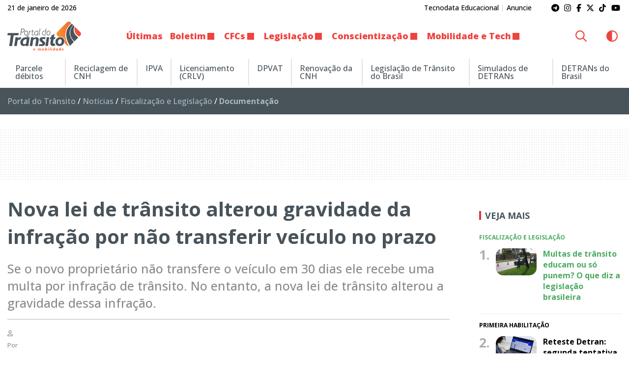

--- FILE ---
content_type: text/html; charset=UTF-8
request_url: https://www.portaldotransito.com.br/noticias/fiscalizacao-e-legislacao/documentacao-do-veiculo/nova-lei-de-transito-alterou-gravidade-da-infracao-por-nao-transferir-veiculo-no-prazo/
body_size: 31035
content:
<!DOCTYPE html>
<html lang="pt-BR">

<head itemscope itemtype="http://schema.org/WebSite">
    <meta http-equiv="Content-Type" content="text/html; charset=UTF-8">
    <meta http-equiv="x-ua-compatible" content="ie=edge">
    <meta name="google" content="nositelinkssearchbox">
    <meta name="viewport" content="width=device-width, initial-scale=1.0">
        <meta name="theme-color" content="#ffffff">
    <meta name="color-scheme" content="light dark">
    <meta name="msapplication-navbutton-color" content="#ffffff">
    <meta name="apple-mobile-web-app-status-bar-style" content="default">
            <link rel="shortcut icon" href="https://www.portaldotransito.com.br/wp-content/themes/portal-ch-portaldotransito/img/favicon.ico">
            <link rel="apple-touch-icon" href="https://www.portaldotransito.com.br/wp-content/themes/portal-ch-portaldotransito/img/icon.png">
            <link rel="apple-touch-icon-precomposed" href="https://www.portaldotransito.com.br/wp-content/themes/portal-ch-portaldotransito/img/appicon.png">
    <meta name='robots' content='index, follow, max-image-preview:large, max-snippet:-1, max-video-preview:-1' />

	<!-- This site is optimized with the Yoast SEO Premium plugin v25.5 (Yoast SEO v26.8) - https://yoast.com/product/yoast-seo-premium-wordpress/ -->
	<title>Nova lei de trânsito alterou gravidade da infração por não transferir veículo no prazo - Portal do Trânsito, Mobilidade &amp; Sustentabilidade</title>
	<meta name="description" content="Se o novo proprietário não transferir o veículo em 30 dias ele comete uma infração de trânsito. Nova lei alterou gravidade dessa infração." />
	<link rel="canonical" href="https://www.portaldotransito.com.br/noticias/fiscalizacao-e-legislacao/documentacao-do-veiculo/nova-lei-de-transito-alterou-gravidade-da-infracao-por-nao-transferir-veiculo-no-prazo/" />
	<meta property="og:locale" content="pt_BR" />
	<meta property="og:type" content="article" />
	<meta property="og:title" content="Nova lei de trânsito alterou gravidade da infração por não transferir veículo no prazo" />
	<meta property="og:description" content="Se o novo proprietário não transferir o veículo em 30 dias ele comete uma infração de trânsito. Nova lei alterou gravidade dessa infração." />
	<meta property="og:url" content="https://www.portaldotransito.com.br/noticias/fiscalizacao-e-legislacao/documentacao-do-veiculo/nova-lei-de-transito-alterou-gravidade-da-infracao-por-nao-transferir-veiculo-no-prazo/" />
	<meta property="og:site_name" content="Portal do Trânsito, Mobilidade &amp; Sustentabilidade" />
	<meta property="article:publisher" content="https://www.facebook.com/portaltransito" />
	<meta property="article:published_time" content="2022-12-19T11:15:00+00:00" />
	<meta property="og:image" content="https://www.portaldotransito.com.br/wp-content/uploads/2022/12/comprando-veiculo.jpg?v=21.01.22.23.36" />
	<meta property="og:image:width" content="900" />
	<meta property="og:image:height" content="592" />
	<meta property="og:image:type" content="image/jpeg" />
	<meta name="author" content="Mariana Czerwonka" />
	<meta name="twitter:card" content="summary_large_image" />
	<meta name="twitter:creator" content="@portaltransito" />
	<meta name="twitter:site" content="@portaltransito" />
	<meta name="twitter:label1" content="Escrito por" />
	<meta name="twitter:data1" content="Mariana Czerwonka" />
	<meta name="twitter:label2" content="Est. tempo de leitura" />
	<meta name="twitter:data2" content="4 minutos" />
	<script type="application/ld+json" class="yoast-schema-graph">{"@context":"https://schema.org","@graph":[{"@type":"NewsArticle","@id":"https://www.portaldotransito.com.br/noticias/fiscalizacao-e-legislacao/documentacao-do-veiculo/nova-lei-de-transito-alterou-gravidade-da-infracao-por-nao-transferir-veiculo-no-prazo/#article","isPartOf":{"@id":"https://www.portaldotransito.com.br/noticias/fiscalizacao-e-legislacao/documentacao-do-veiculo/nova-lei-de-transito-alterou-gravidade-da-infracao-por-nao-transferir-veiculo-no-prazo/"},"author":{"name":"Mariana Czerwonka","@id":"https://www.portaldotransito.com.br/#/schema/person/67815f0b27dea88be21415f52588a542"},"headline":"Nova lei de trânsito alterou gravidade da infração por não transferir veículo no prazo","datePublished":"2022-12-19T11:15:00+00:00","mainEntityOfPage":{"@id":"https://www.portaldotransito.com.br/noticias/fiscalizacao-e-legislacao/documentacao-do-veiculo/nova-lei-de-transito-alterou-gravidade-da-infracao-por-nao-transferir-veiculo-no-prazo/"},"wordCount":605,"commentCount":2,"publisher":{"@id":"https://www.portaldotransito.com.br/#organization"},"image":{"@id":"https://www.portaldotransito.com.br/noticias/fiscalizacao-e-legislacao/documentacao-do-veiculo/nova-lei-de-transito-alterou-gravidade-da-infracao-por-nao-transferir-veiculo-no-prazo/#primaryimage"},"thumbnailUrl":"https://www.portaldotransito.com.br/wp-content/uploads/2022/12/comprando-veiculo.jpg","articleSection":["Documentação"],"inLanguage":"pt-BR","potentialAction":[{"@type":"CommentAction","name":"Comment","target":["https://www.portaldotransito.com.br/noticias/fiscalizacao-e-legislacao/documentacao-do-veiculo/nova-lei-de-transito-alterou-gravidade-da-infracao-por-nao-transferir-veiculo-no-prazo/#respond"]}],"copyrightYear":"2022","copyrightHolder":{"@id":"https://www.portaldotransito.com.br/#organization"}},{"@type":"WebPage","@id":"https://www.portaldotransito.com.br/noticias/fiscalizacao-e-legislacao/documentacao-do-veiculo/nova-lei-de-transito-alterou-gravidade-da-infracao-por-nao-transferir-veiculo-no-prazo/","url":"https://www.portaldotransito.com.br/noticias/fiscalizacao-e-legislacao/documentacao-do-veiculo/nova-lei-de-transito-alterou-gravidade-da-infracao-por-nao-transferir-veiculo-no-prazo/","name":"Nova lei de trânsito alterou gravidade da infração por não transferir veículo no prazo - Portal do Trânsito, Mobilidade &amp; Sustentabilidade","isPartOf":{"@id":"https://www.portaldotransito.com.br/#website"},"primaryImageOfPage":{"@id":"https://www.portaldotransito.com.br/noticias/fiscalizacao-e-legislacao/documentacao-do-veiculo/nova-lei-de-transito-alterou-gravidade-da-infracao-por-nao-transferir-veiculo-no-prazo/#primaryimage"},"image":{"@id":"https://www.portaldotransito.com.br/noticias/fiscalizacao-e-legislacao/documentacao-do-veiculo/nova-lei-de-transito-alterou-gravidade-da-infracao-por-nao-transferir-veiculo-no-prazo/#primaryimage"},"thumbnailUrl":"https://www.portaldotransito.com.br/wp-content/uploads/2022/12/comprando-veiculo.jpg","datePublished":"2022-12-19T11:15:00+00:00","description":"Se o novo proprietário não transferir o veículo em 30 dias ele comete uma infração de trânsito. Nova lei alterou gravidade dessa infração.","breadcrumb":{"@id":"https://www.portaldotransito.com.br/noticias/fiscalizacao-e-legislacao/documentacao-do-veiculo/nova-lei-de-transito-alterou-gravidade-da-infracao-por-nao-transferir-veiculo-no-prazo/#breadcrumb"},"inLanguage":"pt-BR","potentialAction":[{"@type":"ReadAction","target":["https://www.portaldotransito.com.br/noticias/fiscalizacao-e-legislacao/documentacao-do-veiculo/nova-lei-de-transito-alterou-gravidade-da-infracao-por-nao-transferir-veiculo-no-prazo/"]}]},{"@type":"ImageObject","inLanguage":"pt-BR","@id":"https://www.portaldotransito.com.br/noticias/fiscalizacao-e-legislacao/documentacao-do-veiculo/nova-lei-de-transito-alterou-gravidade-da-infracao-por-nao-transferir-veiculo-no-prazo/#primaryimage","url":"https://www.portaldotransito.com.br/wp-content/uploads/2022/12/comprando-veiculo.jpg","contentUrl":"https://www.portaldotransito.com.br/wp-content/uploads/2022/12/comprando-veiculo.jpg","width":900,"height":592,"caption":"O prazo para que o comprador realize a transferência da propriedade de veículo para o seu nome, continua sendo de 30 dias. Foto: Depositphotos"},{"@type":"BreadcrumbList","@id":"https://www.portaldotransito.com.br/noticias/fiscalizacao-e-legislacao/documentacao-do-veiculo/nova-lei-de-transito-alterou-gravidade-da-infracao-por-nao-transferir-veiculo-no-prazo/#breadcrumb","itemListElement":[{"@type":"ListItem","position":1,"name":"Portal do Trânsito","item":"https://www.portaldotransito.com.br/"},{"@type":"ListItem","position":2,"name":"Notícias","item":"https://www.portaldotransito.com.br/noticias/"},{"@type":"ListItem","position":3,"name":"Fiscalização e Legislação","item":"https://www.portaldotransito.com.br/noticias/fiscalizacao-e-legislacao/"},{"@type":"ListItem","position":4,"name":"Documentação"}]},{"@type":"WebSite","@id":"https://www.portaldotransito.com.br/#website","url":"https://www.portaldotransito.com.br/","name":"Portal do Trânsito","description":"As principais notícias e informações do trânsito, mobilidade, sustentabilidade e muito mais!","publisher":{"@id":"https://www.portaldotransito.com.br/#organization"},"alternateName":"Portal do Trânsito & Mobilidade","potentialAction":[{"@type":"SearchAction","target":{"@type":"EntryPoint","urlTemplate":"https://www.portaldotransito.com.br/?s={search_term_string}"},"query-input":{"@type":"PropertyValueSpecification","valueRequired":true,"valueName":"search_term_string"}}],"inLanguage":"pt-BR"},{"@type":"Organization","@id":"https://www.portaldotransito.com.br/#organization","name":"Portal do Trânsito","url":"https://www.portaldotransito.com.br/","logo":{"@type":"ImageObject","inLanguage":"pt-BR","@id":"https://www.portaldotransito.com.br/#/schema/logo/image/","url":"https://www.portaldotransito.com.br/wp-content/uploads/2022/07/portaldotransito-v.png","contentUrl":"https://www.portaldotransito.com.br/wp-content/uploads/2022/07/portaldotransito-v.png","width":300,"height":238,"caption":"Portal do Trânsito"},"image":{"@id":"https://www.portaldotransito.com.br/#/schema/logo/image/"},"sameAs":["https://www.facebook.com/portaltransito","https://x.com/portaltransito","https://www.instagram.com/portaltransito/","https://www.youtube.com/user/PortalTransito","https://www.tiktok.com/@portaltransito/"]},{"@type":"Person","@id":"https://www.portaldotransito.com.br/#/schema/person/67815f0b27dea88be21415f52588a542","name":"Mariana Czerwonka","image":{"@type":"ImageObject","inLanguage":"pt-BR","@id":"https://www.portaldotransito.com.br/#/schema/person/image/","url":"https://secure.gravatar.com/avatar/acd27fca2929f04c057193d302e67370bf512dde82807fb47c0f42c1a856584b?s=96&d=mm&r=g","contentUrl":"https://secure.gravatar.com/avatar/acd27fca2929f04c057193d302e67370bf512dde82807fb47c0f42c1a856584b?s=96&d=mm&r=g","caption":"Mariana Czerwonka"},"description":"Meu nome é Mariana, sou formada em jornalismo pela Universidade Tuiuti do Paraná e especialista em Comunicação Empresarial, pela PUC/PR. Desde que comecei a trabalhar, me envolvi com o trânsito, mais especificamente com Educação de Trânsito. Não tem prazer maior no mundo do que trabalhar por um propósito. Posso dizer com orgulho que tenho um grande objetivo: ajudar a salvar vidas! Esse é o meu trabalho. Hoje me sinto um pouco especialista em trânsito, pois já são 11 anos acompanhando diariamente as notícias, as leis, resoluções, e as polêmicas sobre o tema. Sou responsável pelo Portal do Trânsito, um ambiente verdadeiramente integrador de informações, atividades, produtos e serviços na área de trânsito.","url":"https://www.portaldotransito.com.br/author/mariana/"}]}</script>
	<!-- / Yoast SEO Premium plugin. -->


<link rel="alternate" type="application/rss+xml" title="Feed para Portal do Trânsito, Mobilidade &amp; Sustentabilidade &raquo;" href="https://www.portaldotransito.com.br/feed/" />
<link rel="alternate" title="oEmbed (JSON)" type="application/json+oembed" href="https://www.portaldotransito.com.br/wp-json/oembed/1.0/embed?url=https%3A%2F%2Fwww.portaldotransito.com.br%2Fnoticias%2Ffiscalizacao-e-legislacao%2Fdocumentacao-do-veiculo%2Fnova-lei-de-transito-alterou-gravidade-da-infracao-por-nao-transferir-veiculo-no-prazo%2F" />
<link rel="alternate" title="oEmbed (XML)" type="text/xml+oembed" href="https://www.portaldotransito.com.br/wp-json/oembed/1.0/embed?url=https%3A%2F%2Fwww.portaldotransito.com.br%2Fnoticias%2Ffiscalizacao-e-legislacao%2Fdocumentacao-do-veiculo%2Fnova-lei-de-transito-alterou-gravidade-da-infracao-por-nao-transferir-veiculo-no-prazo%2F&#038;format=xml" />
<style id='wp-img-auto-sizes-contain-inline-css' type='text/css'>
img:is([sizes=auto i],[sizes^="auto," i]){contain-intrinsic-size:3000px 1500px}
/*# sourceURL=wp-img-auto-sizes-contain-inline-css */
</style>

<link rel='stylesheet' id='foundation-css' href='https://www.portaldotransito.com.br/wp-content/themes/portal-ch/css/foundation.min.css?ver=6.9' type='text/css' media='all' />
<link data-no-optimize="1" crossorigin="anonymous" rel='stylesheet' id='theme-font-0-css' href='https://fonts.googleapis.com/css2?family=Open+Sans:wght@300;500;600;700;800&#038;display=swap' type='text/css' media='all' />
<link rel='stylesheet' id='main-css' href='https://www.portaldotransito.com.br/wp-content/themes/portal-ch/style.css?ver=19.01.22.48.13' type='text/css' media='all' />
<link rel='stylesheet' id='fancybox-css' href='https://www.portaldotransito.com.br/wp-content/themes/portal-ch/css/jquery.fancybox.min.css?ver=6.9' type='text/css' media='all' />
<link rel='stylesheet' id='child-css' href='https://www.portaldotransito.com.br/wp-content/themes/portal-ch-portaldotransito/style.css?ver=19.11.18.37.39' type='text/css' media='all' />
<link rel='stylesheet' id='wp-block-library-css' href='https://www.portaldotransito.com.br/wp-includes/css/dist/block-library/style.min.css?ver=6.9' type='text/css' media='all' />
<style id='wp-block-heading-inline-css' type='text/css'>
h1:where(.wp-block-heading).has-background,h2:where(.wp-block-heading).has-background,h3:where(.wp-block-heading).has-background,h4:where(.wp-block-heading).has-background,h5:where(.wp-block-heading).has-background,h6:where(.wp-block-heading).has-background{padding:1.25em 2.375em}h1.has-text-align-left[style*=writing-mode]:where([style*=vertical-lr]),h1.has-text-align-right[style*=writing-mode]:where([style*=vertical-rl]),h2.has-text-align-left[style*=writing-mode]:where([style*=vertical-lr]),h2.has-text-align-right[style*=writing-mode]:where([style*=vertical-rl]),h3.has-text-align-left[style*=writing-mode]:where([style*=vertical-lr]),h3.has-text-align-right[style*=writing-mode]:where([style*=vertical-rl]),h4.has-text-align-left[style*=writing-mode]:where([style*=vertical-lr]),h4.has-text-align-right[style*=writing-mode]:where([style*=vertical-rl]),h5.has-text-align-left[style*=writing-mode]:where([style*=vertical-lr]),h5.has-text-align-right[style*=writing-mode]:where([style*=vertical-rl]),h6.has-text-align-left[style*=writing-mode]:where([style*=vertical-lr]),h6.has-text-align-right[style*=writing-mode]:where([style*=vertical-rl]){rotate:180deg}
/*# sourceURL=https://www.portaldotransito.com.br/wp-includes/blocks/heading/style.min.css */
</style>
<style id='wp-block-image-inline-css' type='text/css'>
.wp-block-image>a,.wp-block-image>figure>a{display:inline-block}.wp-block-image img{box-sizing:border-box;height:auto;max-width:100%;vertical-align:bottom}@media not (prefers-reduced-motion){.wp-block-image img.hide{visibility:hidden}.wp-block-image img.show{animation:show-content-image .4s}}.wp-block-image[style*=border-radius] img,.wp-block-image[style*=border-radius]>a{border-radius:inherit}.wp-block-image.has-custom-border img{box-sizing:border-box}.wp-block-image.aligncenter{text-align:center}.wp-block-image.alignfull>a,.wp-block-image.alignwide>a{width:100%}.wp-block-image.alignfull img,.wp-block-image.alignwide img{height:auto;width:100%}.wp-block-image .aligncenter,.wp-block-image .alignleft,.wp-block-image .alignright,.wp-block-image.aligncenter,.wp-block-image.alignleft,.wp-block-image.alignright{display:table}.wp-block-image .aligncenter>figcaption,.wp-block-image .alignleft>figcaption,.wp-block-image .alignright>figcaption,.wp-block-image.aligncenter>figcaption,.wp-block-image.alignleft>figcaption,.wp-block-image.alignright>figcaption{caption-side:bottom;display:table-caption}.wp-block-image .alignleft{float:left;margin:.5em 1em .5em 0}.wp-block-image .alignright{float:right;margin:.5em 0 .5em 1em}.wp-block-image .aligncenter{margin-left:auto;margin-right:auto}.wp-block-image :where(figcaption){margin-bottom:1em;margin-top:.5em}.wp-block-image.is-style-circle-mask img{border-radius:9999px}@supports ((-webkit-mask-image:none) or (mask-image:none)) or (-webkit-mask-image:none){.wp-block-image.is-style-circle-mask img{border-radius:0;-webkit-mask-image:url('data:image/svg+xml;utf8,<svg viewBox="0 0 100 100" xmlns="http://www.w3.org/2000/svg"><circle cx="50" cy="50" r="50"/></svg>');mask-image:url('data:image/svg+xml;utf8,<svg viewBox="0 0 100 100" xmlns="http://www.w3.org/2000/svg"><circle cx="50" cy="50" r="50"/></svg>');mask-mode:alpha;-webkit-mask-position:center;mask-position:center;-webkit-mask-repeat:no-repeat;mask-repeat:no-repeat;-webkit-mask-size:contain;mask-size:contain}}:root :where(.wp-block-image.is-style-rounded img,.wp-block-image .is-style-rounded img){border-radius:9999px}.wp-block-image figure{margin:0}.wp-lightbox-container{display:flex;flex-direction:column;position:relative}.wp-lightbox-container img{cursor:zoom-in}.wp-lightbox-container img:hover+button{opacity:1}.wp-lightbox-container button{align-items:center;backdrop-filter:blur(16px) saturate(180%);background-color:#5a5a5a40;border:none;border-radius:4px;cursor:zoom-in;display:flex;height:20px;justify-content:center;opacity:0;padding:0;position:absolute;right:16px;text-align:center;top:16px;width:20px;z-index:100}@media not (prefers-reduced-motion){.wp-lightbox-container button{transition:opacity .2s ease}}.wp-lightbox-container button:focus-visible{outline:3px auto #5a5a5a40;outline:3px auto -webkit-focus-ring-color;outline-offset:3px}.wp-lightbox-container button:hover{cursor:pointer;opacity:1}.wp-lightbox-container button:focus{opacity:1}.wp-lightbox-container button:focus,.wp-lightbox-container button:hover,.wp-lightbox-container button:not(:hover):not(:active):not(.has-background){background-color:#5a5a5a40;border:none}.wp-lightbox-overlay{box-sizing:border-box;cursor:zoom-out;height:100vh;left:0;overflow:hidden;position:fixed;top:0;visibility:hidden;width:100%;z-index:100000}.wp-lightbox-overlay .close-button{align-items:center;cursor:pointer;display:flex;justify-content:center;min-height:40px;min-width:40px;padding:0;position:absolute;right:calc(env(safe-area-inset-right) + 16px);top:calc(env(safe-area-inset-top) + 16px);z-index:5000000}.wp-lightbox-overlay .close-button:focus,.wp-lightbox-overlay .close-button:hover,.wp-lightbox-overlay .close-button:not(:hover):not(:active):not(.has-background){background:none;border:none}.wp-lightbox-overlay .lightbox-image-container{height:var(--wp--lightbox-container-height);left:50%;overflow:hidden;position:absolute;top:50%;transform:translate(-50%,-50%);transform-origin:top left;width:var(--wp--lightbox-container-width);z-index:9999999999}.wp-lightbox-overlay .wp-block-image{align-items:center;box-sizing:border-box;display:flex;height:100%;justify-content:center;margin:0;position:relative;transform-origin:0 0;width:100%;z-index:3000000}.wp-lightbox-overlay .wp-block-image img{height:var(--wp--lightbox-image-height);min-height:var(--wp--lightbox-image-height);min-width:var(--wp--lightbox-image-width);width:var(--wp--lightbox-image-width)}.wp-lightbox-overlay .wp-block-image figcaption{display:none}.wp-lightbox-overlay button{background:none;border:none}.wp-lightbox-overlay .scrim{background-color:#fff;height:100%;opacity:.9;position:absolute;width:100%;z-index:2000000}.wp-lightbox-overlay.active{visibility:visible}@media not (prefers-reduced-motion){.wp-lightbox-overlay.active{animation:turn-on-visibility .25s both}.wp-lightbox-overlay.active img{animation:turn-on-visibility .35s both}.wp-lightbox-overlay.show-closing-animation:not(.active){animation:turn-off-visibility .35s both}.wp-lightbox-overlay.show-closing-animation:not(.active) img{animation:turn-off-visibility .25s both}.wp-lightbox-overlay.zoom.active{animation:none;opacity:1;visibility:visible}.wp-lightbox-overlay.zoom.active .lightbox-image-container{animation:lightbox-zoom-in .4s}.wp-lightbox-overlay.zoom.active .lightbox-image-container img{animation:none}.wp-lightbox-overlay.zoom.active .scrim{animation:turn-on-visibility .4s forwards}.wp-lightbox-overlay.zoom.show-closing-animation:not(.active){animation:none}.wp-lightbox-overlay.zoom.show-closing-animation:not(.active) .lightbox-image-container{animation:lightbox-zoom-out .4s}.wp-lightbox-overlay.zoom.show-closing-animation:not(.active) .lightbox-image-container img{animation:none}.wp-lightbox-overlay.zoom.show-closing-animation:not(.active) .scrim{animation:turn-off-visibility .4s forwards}}@keyframes show-content-image{0%{visibility:hidden}99%{visibility:hidden}to{visibility:visible}}@keyframes turn-on-visibility{0%{opacity:0}to{opacity:1}}@keyframes turn-off-visibility{0%{opacity:1;visibility:visible}99%{opacity:0;visibility:visible}to{opacity:0;visibility:hidden}}@keyframes lightbox-zoom-in{0%{transform:translate(calc((-100vw + var(--wp--lightbox-scrollbar-width))/2 + var(--wp--lightbox-initial-left-position)),calc(-50vh + var(--wp--lightbox-initial-top-position))) scale(var(--wp--lightbox-scale))}to{transform:translate(-50%,-50%) scale(1)}}@keyframes lightbox-zoom-out{0%{transform:translate(-50%,-50%) scale(1);visibility:visible}99%{visibility:visible}to{transform:translate(calc((-100vw + var(--wp--lightbox-scrollbar-width))/2 + var(--wp--lightbox-initial-left-position)),calc(-50vh + var(--wp--lightbox-initial-top-position))) scale(var(--wp--lightbox-scale));visibility:hidden}}
/*# sourceURL=https://www.portaldotransito.com.br/wp-includes/blocks/image/style.min.css */
</style>
<style id='wp-block-paragraph-inline-css' type='text/css'>
.is-small-text{font-size:.875em}.is-regular-text{font-size:1em}.is-large-text{font-size:2.25em}.is-larger-text{font-size:3em}.has-drop-cap:not(:focus):first-letter{float:left;font-size:8.4em;font-style:normal;font-weight:100;line-height:.68;margin:.05em .1em 0 0;text-transform:uppercase}body.rtl .has-drop-cap:not(:focus):first-letter{float:none;margin-left:.1em}p.has-drop-cap.has-background{overflow:hidden}:root :where(p.has-background){padding:1.25em 2.375em}:where(p.has-text-color:not(.has-link-color)) a{color:inherit}p.has-text-align-left[style*="writing-mode:vertical-lr"],p.has-text-align-right[style*="writing-mode:vertical-rl"]{rotate:180deg}
/*# sourceURL=https://www.portaldotransito.com.br/wp-includes/blocks/paragraph/style.min.css */
</style>
<style id='wp-block-quote-inline-css' type='text/css'>
.wp-block-quote{box-sizing:border-box;overflow-wrap:break-word}.wp-block-quote.is-large:where(:not(.is-style-plain)),.wp-block-quote.is-style-large:where(:not(.is-style-plain)){margin-bottom:1em;padding:0 1em}.wp-block-quote.is-large:where(:not(.is-style-plain)) p,.wp-block-quote.is-style-large:where(:not(.is-style-plain)) p{font-size:1.5em;font-style:italic;line-height:1.6}.wp-block-quote.is-large:where(:not(.is-style-plain)) cite,.wp-block-quote.is-large:where(:not(.is-style-plain)) footer,.wp-block-quote.is-style-large:where(:not(.is-style-plain)) cite,.wp-block-quote.is-style-large:where(:not(.is-style-plain)) footer{font-size:1.125em;text-align:right}.wp-block-quote>cite{display:block}
/*# sourceURL=https://www.portaldotransito.com.br/wp-includes/blocks/quote/style.min.css */
</style>
<style id='global-styles-inline-css' type='text/css'>
:root{--wp--preset--aspect-ratio--square: 1;--wp--preset--aspect-ratio--4-3: 4/3;--wp--preset--aspect-ratio--3-4: 3/4;--wp--preset--aspect-ratio--3-2: 3/2;--wp--preset--aspect-ratio--2-3: 2/3;--wp--preset--aspect-ratio--16-9: 16/9;--wp--preset--aspect-ratio--9-16: 9/16;--wp--preset--color--black: #000000;--wp--preset--color--cyan-bluish-gray: #abb8c3;--wp--preset--color--white: #ffffff;--wp--preset--color--pale-pink: #f78da7;--wp--preset--color--vivid-red: #cf2e2e;--wp--preset--color--luminous-vivid-orange: #ff6900;--wp--preset--color--luminous-vivid-amber: #fcb900;--wp--preset--color--light-green-cyan: #7bdcb5;--wp--preset--color--vivid-green-cyan: #00d084;--wp--preset--color--pale-cyan-blue: #8ed1fc;--wp--preset--color--vivid-cyan-blue: #0693e3;--wp--preset--color--vivid-purple: #9b51e0;--wp--preset--gradient--vivid-cyan-blue-to-vivid-purple: linear-gradient(135deg,rgb(6,147,227) 0%,rgb(155,81,224) 100%);--wp--preset--gradient--light-green-cyan-to-vivid-green-cyan: linear-gradient(135deg,rgb(122,220,180) 0%,rgb(0,208,130) 100%);--wp--preset--gradient--luminous-vivid-amber-to-luminous-vivid-orange: linear-gradient(135deg,rgb(252,185,0) 0%,rgb(255,105,0) 100%);--wp--preset--gradient--luminous-vivid-orange-to-vivid-red: linear-gradient(135deg,rgb(255,105,0) 0%,rgb(207,46,46) 100%);--wp--preset--gradient--very-light-gray-to-cyan-bluish-gray: linear-gradient(135deg,rgb(238,238,238) 0%,rgb(169,184,195) 100%);--wp--preset--gradient--cool-to-warm-spectrum: linear-gradient(135deg,rgb(74,234,220) 0%,rgb(151,120,209) 20%,rgb(207,42,186) 40%,rgb(238,44,130) 60%,rgb(251,105,98) 80%,rgb(254,248,76) 100%);--wp--preset--gradient--blush-light-purple: linear-gradient(135deg,rgb(255,206,236) 0%,rgb(152,150,240) 100%);--wp--preset--gradient--blush-bordeaux: linear-gradient(135deg,rgb(254,205,165) 0%,rgb(254,45,45) 50%,rgb(107,0,62) 100%);--wp--preset--gradient--luminous-dusk: linear-gradient(135deg,rgb(255,203,112) 0%,rgb(199,81,192) 50%,rgb(65,88,208) 100%);--wp--preset--gradient--pale-ocean: linear-gradient(135deg,rgb(255,245,203) 0%,rgb(182,227,212) 50%,rgb(51,167,181) 100%);--wp--preset--gradient--electric-grass: linear-gradient(135deg,rgb(202,248,128) 0%,rgb(113,206,126) 100%);--wp--preset--gradient--midnight: linear-gradient(135deg,rgb(2,3,129) 0%,rgb(40,116,252) 100%);--wp--preset--font-size--small: 13px;--wp--preset--font-size--medium: 20px;--wp--preset--font-size--large: 36px;--wp--preset--font-size--x-large: 42px;--wp--preset--spacing--20: 0.44rem;--wp--preset--spacing--30: 0.67rem;--wp--preset--spacing--40: 1rem;--wp--preset--spacing--50: 1.5rem;--wp--preset--spacing--60: 2.25rem;--wp--preset--spacing--70: 3.38rem;--wp--preset--spacing--80: 5.06rem;--wp--preset--shadow--natural: 6px 6px 9px rgba(0, 0, 0, 0.2);--wp--preset--shadow--deep: 12px 12px 50px rgba(0, 0, 0, 0.4);--wp--preset--shadow--sharp: 6px 6px 0px rgba(0, 0, 0, 0.2);--wp--preset--shadow--outlined: 6px 6px 0px -3px rgb(255, 255, 255), 6px 6px rgb(0, 0, 0);--wp--preset--shadow--crisp: 6px 6px 0px rgb(0, 0, 0);}:where(.is-layout-flex){gap: 0.5em;}:where(.is-layout-grid){gap: 0.5em;}body .is-layout-flex{display: flex;}.is-layout-flex{flex-wrap: wrap;align-items: center;}.is-layout-flex > :is(*, div){margin: 0;}body .is-layout-grid{display: grid;}.is-layout-grid > :is(*, div){margin: 0;}:where(.wp-block-columns.is-layout-flex){gap: 2em;}:where(.wp-block-columns.is-layout-grid){gap: 2em;}:where(.wp-block-post-template.is-layout-flex){gap: 1.25em;}:where(.wp-block-post-template.is-layout-grid){gap: 1.25em;}.has-black-color{color: var(--wp--preset--color--black) !important;}.has-cyan-bluish-gray-color{color: var(--wp--preset--color--cyan-bluish-gray) !important;}.has-white-color{color: var(--wp--preset--color--white) !important;}.has-pale-pink-color{color: var(--wp--preset--color--pale-pink) !important;}.has-vivid-red-color{color: var(--wp--preset--color--vivid-red) !important;}.has-luminous-vivid-orange-color{color: var(--wp--preset--color--luminous-vivid-orange) !important;}.has-luminous-vivid-amber-color{color: var(--wp--preset--color--luminous-vivid-amber) !important;}.has-light-green-cyan-color{color: var(--wp--preset--color--light-green-cyan) !important;}.has-vivid-green-cyan-color{color: var(--wp--preset--color--vivid-green-cyan) !important;}.has-pale-cyan-blue-color{color: var(--wp--preset--color--pale-cyan-blue) !important;}.has-vivid-cyan-blue-color{color: var(--wp--preset--color--vivid-cyan-blue) !important;}.has-vivid-purple-color{color: var(--wp--preset--color--vivid-purple) !important;}.has-black-background-color{background-color: var(--wp--preset--color--black) !important;}.has-cyan-bluish-gray-background-color{background-color: var(--wp--preset--color--cyan-bluish-gray) !important;}.has-white-background-color{background-color: var(--wp--preset--color--white) !important;}.has-pale-pink-background-color{background-color: var(--wp--preset--color--pale-pink) !important;}.has-vivid-red-background-color{background-color: var(--wp--preset--color--vivid-red) !important;}.has-luminous-vivid-orange-background-color{background-color: var(--wp--preset--color--luminous-vivid-orange) !important;}.has-luminous-vivid-amber-background-color{background-color: var(--wp--preset--color--luminous-vivid-amber) !important;}.has-light-green-cyan-background-color{background-color: var(--wp--preset--color--light-green-cyan) !important;}.has-vivid-green-cyan-background-color{background-color: var(--wp--preset--color--vivid-green-cyan) !important;}.has-pale-cyan-blue-background-color{background-color: var(--wp--preset--color--pale-cyan-blue) !important;}.has-vivid-cyan-blue-background-color{background-color: var(--wp--preset--color--vivid-cyan-blue) !important;}.has-vivid-purple-background-color{background-color: var(--wp--preset--color--vivid-purple) !important;}.has-black-border-color{border-color: var(--wp--preset--color--black) !important;}.has-cyan-bluish-gray-border-color{border-color: var(--wp--preset--color--cyan-bluish-gray) !important;}.has-white-border-color{border-color: var(--wp--preset--color--white) !important;}.has-pale-pink-border-color{border-color: var(--wp--preset--color--pale-pink) !important;}.has-vivid-red-border-color{border-color: var(--wp--preset--color--vivid-red) !important;}.has-luminous-vivid-orange-border-color{border-color: var(--wp--preset--color--luminous-vivid-orange) !important;}.has-luminous-vivid-amber-border-color{border-color: var(--wp--preset--color--luminous-vivid-amber) !important;}.has-light-green-cyan-border-color{border-color: var(--wp--preset--color--light-green-cyan) !important;}.has-vivid-green-cyan-border-color{border-color: var(--wp--preset--color--vivid-green-cyan) !important;}.has-pale-cyan-blue-border-color{border-color: var(--wp--preset--color--pale-cyan-blue) !important;}.has-vivid-cyan-blue-border-color{border-color: var(--wp--preset--color--vivid-cyan-blue) !important;}.has-vivid-purple-border-color{border-color: var(--wp--preset--color--vivid-purple) !important;}.has-vivid-cyan-blue-to-vivid-purple-gradient-background{background: var(--wp--preset--gradient--vivid-cyan-blue-to-vivid-purple) !important;}.has-light-green-cyan-to-vivid-green-cyan-gradient-background{background: var(--wp--preset--gradient--light-green-cyan-to-vivid-green-cyan) !important;}.has-luminous-vivid-amber-to-luminous-vivid-orange-gradient-background{background: var(--wp--preset--gradient--luminous-vivid-amber-to-luminous-vivid-orange) !important;}.has-luminous-vivid-orange-to-vivid-red-gradient-background{background: var(--wp--preset--gradient--luminous-vivid-orange-to-vivid-red) !important;}.has-very-light-gray-to-cyan-bluish-gray-gradient-background{background: var(--wp--preset--gradient--very-light-gray-to-cyan-bluish-gray) !important;}.has-cool-to-warm-spectrum-gradient-background{background: var(--wp--preset--gradient--cool-to-warm-spectrum) !important;}.has-blush-light-purple-gradient-background{background: var(--wp--preset--gradient--blush-light-purple) !important;}.has-blush-bordeaux-gradient-background{background: var(--wp--preset--gradient--blush-bordeaux) !important;}.has-luminous-dusk-gradient-background{background: var(--wp--preset--gradient--luminous-dusk) !important;}.has-pale-ocean-gradient-background{background: var(--wp--preset--gradient--pale-ocean) !important;}.has-electric-grass-gradient-background{background: var(--wp--preset--gradient--electric-grass) !important;}.has-midnight-gradient-background{background: var(--wp--preset--gradient--midnight) !important;}.has-small-font-size{font-size: var(--wp--preset--font-size--small) !important;}.has-medium-font-size{font-size: var(--wp--preset--font-size--medium) !important;}.has-large-font-size{font-size: var(--wp--preset--font-size--large) !important;}.has-x-large-font-size{font-size: var(--wp--preset--font-size--x-large) !important;}
/*# sourceURL=global-styles-inline-css */
</style>

<style id='classic-theme-styles-inline-css' type='text/css'>
/*! This file is auto-generated */
.wp-block-button__link{color:#fff;background-color:#32373c;border-radius:9999px;box-shadow:none;text-decoration:none;padding:calc(.667em + 2px) calc(1.333em + 2px);font-size:1.125em}.wp-block-file__button{background:#32373c;color:#fff;text-decoration:none}
/*# sourceURL=/wp-includes/css/classic-themes.min.css */
</style>
<style id='font-awesome-svg-styles-default-inline-css' type='text/css'>
.svg-inline--fa {
  display: inline-block;
  height: 1em;
  overflow: visible;
  vertical-align: -.125em;
}
/*# sourceURL=font-awesome-svg-styles-default-inline-css */
</style>
<link rel='stylesheet' id='font-awesome-svg-styles-css' href='https://www.portaldotransito.com.br/wp-content/uploads/font-awesome/v6.7.2/css/svg-with-js.css' type='text/css' media='all' />
<style id='font-awesome-svg-styles-inline-css' type='text/css'>
   .wp-block-font-awesome-icon svg::before,
   .wp-rich-text-font-awesome-icon svg::before {content: unset;}
/*# sourceURL=font-awesome-svg-styles-inline-css */
</style>
<link rel='stylesheet' id='contact-form-7-css' href='https://www.portaldotransito.com.br/wp-content/plugins/contact-form-7/includes/css/styles.css?ver=6.1.4' type='text/css' media='all' />
<script type="text/javascript" src="https://www.portaldotransito.com.br/wp-includes/js/jquery/jquery.min.js?ver=3.7.1" id="jquery-core-js"></script>
<script type="text/javascript" src="https://www.portaldotransito.com.br/wp-includes/js/jquery/jquery-migrate.min.js?ver=3.4.1" id="jquery-migrate-js"></script>
<script type="text/javascript" src="https://www.portaldotransito.com.br/wp-content/themes/portal-ch/js/lib/foundation.min.js?ver=6.4.3" id="foundation-js"></script>
<script type="text/javascript" src="https://www.portaldotransito.com.br/wp-content/themes/portal-ch/js/lib/jquery.fancybox.min.js?ver=3.5.6" id="fancybox-js"></script>
<script type="text/javascript" src="https://www.portaldotransito.com.br/wp-content/themes/portal-ch/js/lib/jquery.marquee.min.js?ver=1.0" id="marquee-js"></script>
<script type="text/javascript" src="https://www.portaldotransito.com.br/wp-content/themes/portal-ch/js/lib/jquery.ias.min.js?ver=2.2.3" id="ias-js"></script>
<script type="text/javascript" src="https://www.portaldotransito.com.br/wp-content/themes/portal-ch/js/lib/swup.min.js?ver=4.6.0" id="swup-js"></script>
<script type="text/javascript" src="https://www.portaldotransito.com.br/wp-content/themes/portal-ch/js/lib/swup.head-plugin.min.js?ver=2.2.0" id="swup-head-plugin-js"></script>
<script type="text/javascript" src="https://www.portaldotransito.com.br/wp-content/themes/portal-ch/js/lib/swup.progress-plugin.min.js?ver=3.1.2" id="swup-progress-plugin-js"></script>
<script type="text/javascript" src="https://www.portaldotransito.com.br/wp-content/themes/portal-ch/js/lib/swup.scripts-plugin.min.js?ver=2.1.0" id="swup-scripts-plugin-js"></script>
<script type="text/javascript" src="https://www.portaldotransito.com.br/wp-content/themes/portal-ch/js/lib/swup.body-class-plugin.min.js?ver=3.2.0" id="swup-body-class-plugin-js"></script>
<script defer crossorigin="anonymous" data-swup-reload-script data-no-optimize="1" type="text/javascript" src="https://kit.fontawesome.com/8c1780e2c1.js" id="font-awesome-official-js"></script>
<link rel='shortlink' href='https://www.portaldotransito.com.br/?p=31070' />
<style id="css-variables" type="text/css">:host,:root{--ch-white:#ffffff;--ch-off-white:#f9f9f9;--ch-extra-light-gray:#f1f1f1;--ch-light-gray:#e8e8e8;--ch-medium-gray:#b4b4b4;--ch-gray:#8b8a8f;--ch-dim-gray:#646464;--ch-dark-gray:#292a2a;--ch-extra-dark-gray:#202020;--ch-light-blue:#b3d4fd;--ch-medium-blue:#204e8a;--ch-extra-dark-blue:#202832;--ch-yellow:#ffb500;--ch-medium-yellow:#f8a602;--ch-dark-yellow:#dc9c00;--ch-black:#0a0a0a;--ch-dark-theme-bg:#121212;--ch-half-gutter:0.46875rem;--ch-gutter:0.9375rem;--ch-double-gutter:1.875rem;--ch-triple-gutter:3.75rem;--ch-custom-text-color:var(--ch-black);--ch-custom-links-color:#ef423d;--ch-custom-links-color-hover:#c63333;--ch-custom-buttons-color:#f26032;--ch-custom-buttons-color-hover:#ef423d;--ch-custom-tiny-bar-bg:var(--ch-extra-light-gray);--ch-custom-tiny-bar-text-color:#292a2a;--ch-custom-tiny-bar-links:var(--ch-dim-gray);--ch-custom-inverted-tiny-bar-links:#9b9b9b;--ch-custom-header-dynamic-bg:#ffffff;--ch-custom-header-fixed-bg:#ffffff;--ch-custom-header-links:#ef433d;--ch-custom-header-links-hover:var(--ch-dark-gray);--ch-custom-header-submenu-bg:var(--ch-white);--ch-custom-header-submenu-links:var(--ch-dark-gray);--ch-custom-header-submenu-bg-hover:#ef433d;--ch-custom-header-submenu-links-hover:#ffffff;--ch-custom-footer-bg-color:var(--ch-extra-light-gray);--ch-custom-footer-links:#292a2a;--ch-custom-footer-links-hover:var(--ch-dark-gray);--ch-custom-footer-social-links:#f16438;--ch-custom-copyright-bar-bg:var(--ch-dark-gray);--ch-custom-copyright-bar-text-color:var(--ch-medium-gray);--ch-custom-cookie-banner-bg-color:var(--ch-white);--ch-custom-cookie-banner-text-color:#0a0a0a;--ch-custom-body-font-family:"Open Sans";--ch-custom-titles-font-family:var(--ch-custom-body-font-family);--ch-custom-body-text-size:16px;--ch-custom-article-text-size:1.1rem;--ch-custom-article-font-weight:normal;--ch-custom-tiny-bar-text-size:.875rem;--ch-custom-h1-size:2.5rem;--ch-custom-h2-size:2.2rem;--ch-custom-h3-size:1.8rem;--ch-custom-h4-size:1.6rem;--ch-custom-h5-size:1.4rem;--ch-custom-h6-size:1.2rem}</style>      <meta name="onesignal" content="wordpress-plugin"/>
            <script>

      window.OneSignalDeferred = window.OneSignalDeferred || [];

      OneSignalDeferred.push(function(OneSignal) {
        var oneSignal_options = {};
        window._oneSignalInitOptions = oneSignal_options;

        oneSignal_options['serviceWorkerParam'] = { scope: '/wp-content/plugins/onesignal-free-web-push-notifications/sdk_files/push/onesignal/' };
oneSignal_options['serviceWorkerPath'] = 'OneSignalSDKWorker.js';

        OneSignal.Notifications.setDefaultUrl("https://www.portaldotransito.com.br");

        oneSignal_options['wordpress'] = true;
oneSignal_options['appId'] = '460e56b3-3dfc-4eba-ae62-f74c9dcb2b9c';
oneSignal_options['allowLocalhostAsSecureOrigin'] = true;
oneSignal_options['welcomeNotification'] = { };
oneSignal_options['welcomeNotification']['title'] = "Portal do Trânsito";
oneSignal_options['welcomeNotification']['message'] = "Obrigado por se inscrever! Aproveite as novidades.";
oneSignal_options['path'] = "https://www.portaldotransito.com.br/wp-content/plugins/onesignal-free-web-push-notifications/sdk_files/";
oneSignal_options['safari_web_id'] = "web.onesignal.auto.06522562-c4bd-4797-b0b8-e15944eb45af";
oneSignal_options['promptOptions'] = { };
oneSignal_options['promptOptions']['actionMessage'] = "Quer ficar atualizado e receber notificações do portal?";
oneSignal_options['promptOptions']['acceptButtonText'] = "Sim";
oneSignal_options['promptOptions']['cancelButtonText'] = "Não, obrigado";
oneSignal_options['notifyButton'] = { };
oneSignal_options['notifyButton']['enable'] = true;
oneSignal_options['notifyButton']['position'] = 'bottom-left';
oneSignal_options['notifyButton']['theme'] = 'inverse';
oneSignal_options['notifyButton']['size'] = 'medium';
oneSignal_options['notifyButton']['showCredit'] = true;
oneSignal_options['notifyButton']['text'] = {};
oneSignal_options['notifyButton']['text']['tip.state.unsubscribed'] = 'Inscreva-se para receber notificações';
oneSignal_options['notifyButton']['text']['tip.state.subscribed'] = 'Você já está recebendo nossas notificações :)';
oneSignal_options['notifyButton']['text']['tip.state.blocked'] = 'Você bloqueou as notificações';
oneSignal_options['notifyButton']['text']['message.action.subscribed'] = 'Obrigado por se inscrever!';
oneSignal_options['notifyButton']['text']['message.action.resubscribed'] = 'Você se inscreveu para receber novamente';
oneSignal_options['notifyButton']['text']['message.action.unsubscribed'] = 'Você não receberá mais notificações';
oneSignal_options['notifyButton']['text']['dialog.main.title'] = 'Gerenciar notificações';
oneSignal_options['notifyButton']['text']['dialog.main.button.subscribe'] = 'Receber notificações';
oneSignal_options['notifyButton']['text']['dialog.main.button.unsubscribe'] = 'Parar de receber notificações';
oneSignal_options['notifyButton']['text']['dialog.blocked.title'] = 'Desbloquear notificações';
oneSignal_options['notifyButton']['text']['dialog.blocked.message'] = 'Siga estas instruções para desbloquear:';
oneSignal_options['notifyButton']['colors'] = {};
oneSignal_options['notifyButton']['colors']['circle.background'] = '#48535a';
oneSignal_options['notifyButton']['colors']['circle.foreground'] = '#ffffff';
oneSignal_options['notifyButton']['colors']['badge.background'] = '#48535a';
oneSignal_options['notifyButton']['colors']['badge.foreground'] = '#ffffff';
oneSignal_options['notifyButton']['colors']['badge.bordercolor'] = '#ffffff';
oneSignal_options['notifyButton']['colors']['pulse.color'] = '#f96239';
oneSignal_options['notifyButton']['colors']['dialog.button.background'] = '#e73331';
oneSignal_options['notifyButton']['colors']['dialog.button.background.hovering'] = '#fe9d2b';
oneSignal_options['notifyButton']['offset'] = {};
              OneSignal.init(window._oneSignalInitOptions);
              OneSignal.Slidedown.promptPush()      });

      function documentInitOneSignal() {
        var oneSignal_elements = document.getElementsByClassName("OneSignal-prompt");

        var oneSignalLinkClickHandler = function(event) { OneSignal.Notifications.requestPermission(); event.preventDefault(); };        for(var i = 0; i < oneSignal_elements.length; i++)
          oneSignal_elements[i].addEventListener('click', oneSignalLinkClickHandler, false);
      }

      if (document.readyState === 'complete') {
           documentInitOneSignal();
      }
      else {
           window.addEventListener("load", function(event){
               documentInitOneSignal();
          });
      }
    </script>
<link rel="amphtml" href="https://www.portaldotransito.com.br/noticias/fiscalizacao-e-legislacao/documentacao-do-veiculo/nova-lei-de-transito-alterou-gravidade-da-infracao-por-nao-transferir-veiculo-no-prazo/amp/">		<style type="text/css" id="wp-custom-css">
			body.home #main-content section.grid-container section:last-of-type {
	margin-bottom: 0;
}
article + .grid-x + .publicidade {
	background: transparent;
}
article #post-content + .publicidade .mc4wp-form .cell,
.fl-module .mc4wp-form .cell{
	width: 46%;
}
.mc4wp-form label {
	line-height:1;
	margin-bottom:.5rem;
	font-size:.8rem;
}
.mc4wp-form input[type="checkbox"] {
	margin: 0;
}
.widget_mc4wp_form_widget .mc4wp-form-fields input.button {
    margin-bottom: 0;
}
#taboola-below-article-thumbnails {
	max-width: 100% !important;
}
.infinite-item ~ div:not([class]) {
	padding: 0 !important;
	margin-bottom: 1.875rem !important;
}
@media all and (max-width: 768px) {
	.tiny-bar .social a {
		padding: .5rem .4rem;
	}
}		</style>
		    <script type="text/javascript">
        var ajaxurl = "https://www.portaldotransito.com.br/wp-admin/admin-ajax.php";
    </script>
    <!-- Google Tag Manager -->
<script>(function(w,d,s,l,i){w[l]=w[l]||[];w[l].push({'gtm.start':
new Date().getTime(),event:'gtm.js'});var f=d.getElementsByTagName(s)[0],
j=d.createElement(s),dl=l!='dataLayer'?'&l='+l:'';j.async=true;j.src=
'https://www.googletagmanager.com/gtm.js?id='+i+dl;f.parentNode.insertBefore(j,f);
})(window,document,'script','dataLayer','GTM-PDK74C9');</script>
<!-- End Google Tag Manager --></head>

<body class="wp-singular post-template-default single single-post postid-31070 single-format-standard wp-custom-logo wp-theme-portal-ch wp-child-theme-portal-ch-portaldotransito fl-builder-2-10-0-5 fl-themer-1-5-2-1 fl-no-js">
                <!-- Google Tag Manager (noscript) -->
<noscript><iframe src="https://www.googletagmanager.com/ns.html?id=GTM-PDK74C9"
height="0" width="0" style="display:none;visibility:hidden"></iframe></noscript>
<!-- End Google Tag Manager (noscript) -->        <header id="top" data-sticky-container>
        <div class="sticky"  data-sticky-on="small" data-sticky data-margin-top="0" data-top-anchor="32">
            <div class="tiny-bar show-for-medium">
                <div class="grid-container">
                    <div class="grid-x grid-padding-x align-middle">
                        <div class="cell shrink medium-auto">
                            <p>21 de janeiro de 2026</p>                        </div>
                        <div class="cell shrink show-for-medium">
                            <nav class="text-center medium-text-right"><ul id="menu-institucional" class="menu"><li id="menu-item-50369" class="menu-item menu-item-type-custom menu-item-object-custom menu-item-50369"><a href="https://grupotecnodata.com.br/">Tecnodata Educacional</a></li>
<li id="menu-item-295" class="menu-item menu-item-type-post_type menu-item-object-page menu-item-295"><a href="https://www.portaldotransito.com.br/anuncie/">Anuncie</a></li>
</ul></nav>                        </div>
                            <div class="cell auto medium-shrink text-right">
        <div itemscope itemtype="http://schema.org/WebSite" class="social">
            <link itemprop="url" href="https://www.portaldotransito.com.br">
                                <a itemprop="sameAs" href="https://t.me/portaldotransito" target="_blank" style="color:;"><i class="fa-brands fa-telegram"></i></a>
                                <a itemprop="sameAs" href="https://www.instagram.com/portaltransito" target="_blank" style="color:;"><i class="fa-brands fa-instagram"></i></a>
                                <a itemprop="sameAs" href="https://www.facebook.com/portaltransito" target="_blank" style="color:;"><i class="fa-brands fa-facebook-f"></i></a>
                                <a itemprop="sameAs" href="https://twitter.com/portaltransito" target="_blank" style="color:;"><i class="fa-brands fa-x-twitter"></i></a>
                                <a itemprop="sameAs" href="https://tiktok.com/@portaltransito" target="_blank" style="color:;"><i class="fa-brands fa-tiktok"></i></a>
                                <a itemprop="sameAs" href="https://www.youtube.com/user/PortalTransito" target="_blank" style="color:;"><i class="fa-brands fa-youtube"></i></a>
                    </div>
    </div>
                    </div>
                </div>
            </div>
                        <div class="title-bar grid-x grid-padding-x show-for-small-only" data-responsive-toggle="responsive-menu" data-hide-for="medium">
                <div class="cell shrink logo">
                    <a href="https://www.portaldotransito.com.br/" class="custom-logo-link" rel="home"><img width="250" height="98" src="https://www.portaldotransito.com.br/wp-content/uploads/2022/07/portaldotransito.png" class="custom-logo" alt="Portal do Trânsito, Mobilidade &amp; Sustentabilidade" decoding="async" /></a>                </div>
                <div class="cell auto text-center">
                                    </div>
                <div class="cell shrink text-right">
                                            <button type="button" data-toggle="responsive-menu"><i class="fa-solid fa-bars"></i></button>
                                    </div>
            </div>
            <div class="top-bar" id="responsive-menu">

                
                                <div class="logo show-for-medium">
                    <a href="https://www.portaldotransito.com.br/" class="custom-logo-link" rel="home"><img width="250" height="98" src="https://www.portaldotransito.com.br/wp-content/uploads/2022/07/portaldotransito.png" class="custom-logo" alt="Portal do Trânsito, Mobilidade &amp; Sustentabilidade" decoding="async" /></a>                </div>
                                    <nav id="main-nav" class="top-bar-left">
                        <ul itemscope itemtype="http://www.schema.org/SiteNavigationElement" class="menu vertical medium-horizontal" data-responsive-menu="drilldown medium-dropdown" data-auto-height="true" data-back-button='<li class="js-drilldown-back"><a tabindex="0">Voltar</a></li>'>
                                                            <li class="text-center social show-for-small-only">
                                                                                <a href="https://t.me/portaldotransito" target="_blank" style="color:;"><i class="fa-brands fa-telegram"></i></a>
                                                                                <a href="https://www.instagram.com/portaltransito" target="_blank" style="color:;"><i class="fa-brands fa-instagram"></i></a>
                                                                                <a href="https://www.facebook.com/portaltransito" target="_blank" style="color:;"><i class="fa-brands fa-facebook-f"></i></a>
                                                                                <a href="https://twitter.com/portaltransito" target="_blank" style="color:;"><i class="fa-brands fa-x-twitter"></i></a>
                                                                                <a href="https://tiktok.com/@portaltransito" target="_blank" style="color:;"><i class="fa-brands fa-tiktok"></i></a>
                                                                                <a href="https://www.youtube.com/user/PortalTransito" target="_blank" style="color:;"><i class="fa-brands fa-youtube"></i></a>
                                                                    </li>
                                                        <li class="show-for-small-only">
                                <div class="grid-x align-middle">
                                    <div class="cell auto">
                                        <meta itemprop="url" content="https://www.portaldotransito.com.br" />
<form class="input-group search" role="search" method="get" action="https://www.portaldotransito.com.br" itemprop="potentialAction" itemscope itemtype="http://schema.org/SearchAction"  data-swup-form>
    <meta itemprop="target" content="https://www.portaldotransito.com.br?s={s}" />
    <input itemprop="query-input" name="s" type="search" class="input-group-field" placeholder="Encontre no site..." value="" minlength="5" maxlength="50" required>
    <div class="input-group-button">
        <button type="submit" class="button"><i class="fa-regular fa-magnifying-glass"></i></button>
    </div>
</form>                                    </div>
                                                                            <div class="cell shrink">
                                            <button class="theme-swap button"><i class="fa-regular"></i></button>
                                        </div>
                                                                    </div>
                            </li>
                            <li id="menu-item-283" class="menu-item menu-item-type-taxonomy menu-item-object-category current-post-ancestor menu-item-283"><a href="https://www.portaldotransito.com.br/noticias/">Últimas</a></li>
<li id="menu-item-29825" class="menu-item menu-item-type-taxonomy menu-item-object-category menu-item-has-children menu-item-29825"><a href="https://www.portaldotransito.com.br/noticias/boletim/">Boletim</a>
<ul class="menu vertical">
	<li id="menu-item-29826" class="menu-item menu-item-type-taxonomy menu-item-object-category menu-item-29826"><a href="https://www.portaldotransito.com.br/noticias/boletim/denuncias/">Denúncias</a></li>
</ul>
</li>
<li id="menu-item-21" class="menu-item menu-item-type-taxonomy menu-item-object-category menu-item-has-children menu-item-21"><a href="https://www.portaldotransito.com.br/noticias/cfcs/">CFCs</a>
<ul class="menu vertical">
	<li id="menu-item-22" class="menu-item menu-item-type-taxonomy menu-item-object-category menu-item-22"><a href="https://www.portaldotransito.com.br/noticias/cfcs/area-do-aluno-de-cfc/">Área do Aluno de CFC</a></li>
	<li id="menu-item-23" class="menu-item menu-item-type-taxonomy menu-item-object-category menu-item-23"><a href="https://www.portaldotransito.com.br/noticias/cfcs/ensinando-a-aprender/">Ensinando a Aprender</a></li>
	<li id="menu-item-24" class="menu-item menu-item-type-taxonomy menu-item-object-category menu-item-24"><a href="https://www.portaldotransito.com.br/noticias/cfcs/lives/">Lives</a></li>
	<li id="menu-item-25" class="menu-item menu-item-type-taxonomy menu-item-object-category menu-item-25"><a href="https://www.portaldotransito.com.br/noticias/cfcs/negocios-e-marketing/">Negócios e Marketing</a></li>
</ul>
</li>
<li id="menu-item-32" class="menu-item menu-item-type-taxonomy menu-item-object-category current-post-ancestor menu-item-has-children menu-item-32"><a href="https://www.portaldotransito.com.br/noticias/fiscalizacao-e-legislacao/">Legislação</a>
<ul class="menu vertical">
	<li id="menu-item-34" class="menu-item menu-item-type-taxonomy menu-item-object-category menu-item-has-children menu-item-34"><a href="https://www.portaldotransito.com.br/noticias/fiscalizacao-e-legislacao/carteira-de-habilitacao-cnh/">Carteira de Habilitação (CNH)</a>
	<ul class="menu vertical">
		<li id="menu-item-35" class="menu-item menu-item-type-taxonomy menu-item-object-category menu-item-35"><a href="https://www.portaldotransito.com.br/noticias/fiscalizacao-e-legislacao/carteira-de-habilitacao-cnh/primeira-habilitacao/">Primeira Habilitação</a></li>
		<li id="menu-item-36" class="menu-item menu-item-type-taxonomy menu-item-object-category menu-item-36"><a href="https://www.portaldotransito.com.br/noticias/fiscalizacao-e-legislacao/carteira-de-habilitacao-cnh/reciclagem-de-cnh/">Reciclagem de CNH</a></li>
	</ul>
</li>
	<li id="menu-item-29821" class="menu-item menu-item-type-taxonomy menu-item-object-category menu-item-29821"><a href="https://www.portaldotransito.com.br/noticias/fiscalizacao-e-legislacao/agente-de-transito/">Agente de Trânsito</a></li>
	<li id="menu-item-37" class="menu-item menu-item-type-taxonomy menu-item-object-category current-post-ancestor current-menu-parent current-post-parent menu-item-37"><a href="https://www.portaldotransito.com.br/noticias/fiscalizacao-e-legislacao/documentacao-do-veiculo/">Documentação</a></li>
	<li id="menu-item-38" class="menu-item menu-item-type-taxonomy menu-item-object-category menu-item-38"><a href="https://www.portaldotransito.com.br/noticias/fiscalizacao-e-legislacao/estatisticas/">Estatísticas</a></li>
	<li id="menu-item-29824" class="menu-item menu-item-type-taxonomy menu-item-object-category menu-item-29824"><a href="https://www.portaldotransito.com.br/noticias/fiscalizacao-e-legislacao/projetos-de-lei/">Projetos de Lei</a></li>
</ul>
</li>
<li id="menu-item-26" class="menu-item menu-item-type-taxonomy menu-item-object-category menu-item-has-children menu-item-26"><a href="https://www.portaldotransito.com.br/noticias/conscientizacao/">Conscientização</a>
<ul class="menu vertical">
	<li id="menu-item-27" class="menu-item menu-item-type-taxonomy menu-item-object-category menu-item-27"><a href="https://www.portaldotransito.com.br/noticias/conscientizacao/comportamento/">Comportamento</a></li>
	<li id="menu-item-28" class="menu-item menu-item-type-taxonomy menu-item-object-category menu-item-28"><a href="https://www.portaldotransito.com.br/noticias/conscientizacao/educacao-nas-escolas/">Educação nas Escolas</a></li>
	<li id="menu-item-29" class="menu-item menu-item-type-taxonomy menu-item-object-category menu-item-29"><a href="https://www.portaldotransito.com.br/noticias/conscientizacao/maio-amarelo/">Maio Amarelo</a></li>
	<li id="menu-item-30" class="menu-item menu-item-type-taxonomy menu-item-object-category menu-item-30"><a href="https://www.portaldotransito.com.br/noticias/conscientizacao/programa-nos-do-transito/">Programa Nós do Trânsito</a></li>
	<li id="menu-item-31" class="menu-item menu-item-type-taxonomy menu-item-object-category menu-item-31"><a href="https://www.portaldotransito.com.br/noticias/conscientizacao/semana-nacional-de-transito/">Semana Nacional de Trânsito</a></li>
	<li id="menu-item-34623" class="menu-item menu-item-type-taxonomy menu-item-object-category menu-item-34623"><a href="https://www.portaldotransito.com.br/noticias/conscientizacao/tira-duvidas/">Tira Dúvidas do Portal</a></li>
	<li id="menu-item-50365" class="menu-item menu-item-type-taxonomy menu-item-object-category menu-item-50365"><a href="https://www.portaldotransito.com.br/noticias/conscientizacao/transit-talk/">Transit Talk</a></li>
</ul>
</li>
<li id="menu-item-41" class="menu-item menu-item-type-taxonomy menu-item-object-category menu-item-has-children menu-item-41"><a href="https://www.portaldotransito.com.br/noticias/mobilidade-e-tecnologia/">Mobilidade e Tech</a>
<ul class="menu vertical">
	<li id="menu-item-42" class="menu-item menu-item-type-taxonomy menu-item-object-category menu-item-42"><a href="https://www.portaldotransito.com.br/noticias/mobilidade-e-tecnologia/mobilidade-urbana/">Mobilidade Urbana</a></li>
	<li id="menu-item-43" class="menu-item menu-item-type-taxonomy menu-item-object-category menu-item-43"><a href="https://www.portaldotransito.com.br/noticias/mobilidade-e-tecnologia/seguranca/">Segurança</a></li>
	<li id="menu-item-44" class="menu-item menu-item-type-taxonomy menu-item-object-category menu-item-44"><a href="https://www.portaldotransito.com.br/noticias/mobilidade-e-tecnologia/sinalizacao/">Sinalização</a></li>
	<li id="menu-item-35790" class="menu-item menu-item-type-taxonomy menu-item-object-category menu-item-35790"><a href="https://www.portaldotransito.com.br/noticias/mobilidade-e-tecnologia/transporte-de-carga/">Transporte de Carga</a></li>
	<li id="menu-item-45" class="menu-item menu-item-type-taxonomy menu-item-object-category menu-item-45"><a href="https://www.portaldotransito.com.br/noticias/mobilidade-e-tecnologia/transporte-coletivo/">Transporte Coletivo</a></li>
	<li id="menu-item-47" class="menu-item menu-item-type-taxonomy menu-item-object-category menu-item-47"><a href="https://www.portaldotransito.com.br/noticias/mobilidade-e-tecnologia/transporte-escolar/">Transporte Escolar</a></li>
	<li id="menu-item-48" class="menu-item menu-item-type-taxonomy menu-item-object-category menu-item-48"><a href="https://www.portaldotransito.com.br/noticias/mobilidade-e-tecnologia/veiculos/">Veículos</a></li>
</ul>
</li>
                        </ul>
                    </nav>
                                <nav class="top-bar-right">
                    <ul class="menu vertical medium-horizontal" data-responsive-menu="drilldown medium-dropdown" data-auto-height="true" data-back-button='<li class="js-drilldown-back"><a tabindex="0">Voltar</a></li>' itemscope itemtype="http://www.schema.org/SiteNavigationElement">
                                                <li class="show-for-medium"><meta itemprop="url" content="https://www.portaldotransito.com.br" />
<form class="input-group search" role="search" method="get" action="https://www.portaldotransito.com.br" itemprop="potentialAction" itemscope itemtype="http://schema.org/SearchAction"  data-swup-form>
    <meta itemprop="target" content="https://www.portaldotransito.com.br?s={s}" />
    <input itemprop="query-input" name="s" type="search" class="input-group-field" placeholder="Encontre no site..." value="" minlength="5" maxlength="50" required>
    <div class="input-group-button">
        <button type="submit" class="button"><i class="fa-regular fa-magnifying-glass"></i></button>
    </div>
</form></li>
                                                    <li class="show-for-medium"><button class="theme-swap button"><i class="fa-regular"></i></button></li>
                                            </ul>
                </nav>
                            </div>
                                </div>
    </header>
        <main id="main-content"  class="swup-transition-fade">
        <nav class="social-share-bar">
	<ul class="menu vertical">
		<li><a class="whatsapp" href="https://api.whatsapp.com/send?text=https://www.portaldotransito.com.br/noticias/fiscalizacao-e-legislacao/documentacao-do-veiculo/nova-lei-de-transito-alterou-gravidade-da-infracao-por-nao-transferir-veiculo-no-prazo/" target="_blank"><i class="fa-brands fa-whatsapp"></i></a></li>
		<li><a class="facebook" href="https://www.facebook.com/sharer.php?u=https://www.portaldotransito.com.br/noticias/fiscalizacao-e-legislacao/documentacao-do-veiculo/nova-lei-de-transito-alterou-gravidade-da-infracao-por-nao-transferir-veiculo-no-prazo/" target="_blank"><i class="fa-brands fa-facebook-f" aria-hidden="true"></i></a></li>
		<li><a class="twitter" href="https://twitter.com/share?url=https://www.portaldotransito.com.br/noticias/fiscalizacao-e-legislacao/documentacao-do-veiculo/nova-lei-de-transito-alterou-gravidade-da-infracao-por-nao-transferir-veiculo-no-prazo/" target="_blank"><i class="fa-brands fa-x-twitter" aria-hidden="true"></i></a></li>
		<li><a class="linkedin" href="http://www.linkedin.com/shareArticle?mini=true&url=https://www.portaldotransito.com.br/noticias/fiscalizacao-e-legislacao/documentacao-do-veiculo/nova-lei-de-transito-alterou-gravidade-da-infracao-por-nao-transferir-veiculo-no-prazo/" target="_blank"><i class="fa-brands fa-linkedin-in" aria-hidden="true"></i></a></li>
		<li><a class="system-share" title="Compartilhar de outras formas..."><i class="fa-light fa-share-nodes" aria-hidden="true"></i></a></li>
	</ul>
</nav>
                <div class="temp-bar">
                    <div class="grid-x grid-padding-x align-middle">
                                                <nav id="temp-nav" class="cell small-12 medium-auto temp-menu-content">
                            <ul itemscope itemtype="http://www.schema.org/SiteNavigationElement" class="menu vertical medium-horizontal dropdown" data-responsive-menu="drilldown medium-dropdown" data-auto-height="true" data-back-button='<li class="js-drilldown-back"><a tabindex="0">Voltar</a></li>'  style="color: #48535a;">
                                <li id='menu-item-44129'  class="menu-item menu-item-type-custom menu-item-object-custom"><a  href="https://zapay.portaldotransito.com.br/?utm_source=afiliado&amp;utm_medium=portaldotransito&amp;utm_campaign=wl">Parcele débitos</a> </li>
<li id='menu-item-50370'  class="menu-item menu-item-type-custom menu-item-object-custom"><a  href="https://reciclagemcnhonline.com.br/">Reciclagem de CNH</a> </li>
<li id='menu-item-373'  class="menu-item menu-item-type-post_type menu-item-object-page"><a  href="https://www.portaldotransito.com.br/saiba-tudo-sobre-ipva/">IPVA</a> </li>
<li id='menu-item-370'  class="menu-item menu-item-type-post_type menu-item-object-page"><a  href="https://www.portaldotransito.com.br/licenciamento/">Licenciamento (CRLV)</a> </li>
<li id='menu-item-374'  class="menu-item menu-item-type-post_type menu-item-object-page"><a  href="https://www.portaldotransito.com.br/seguro-dpvat/">DPVAT</a> </li>
<li id='menu-item-372'  class="menu-item menu-item-type-post_type menu-item-object-page"><a  href="https://www.portaldotransito.com.br/renovacao-de-cnh/">Renovação da CNH</a> </li>
<li id='menu-item-40271'  class="menu-item menu-item-type-post_type menu-item-object-page"><a  href="https://www.portaldotransito.com.br/legislacao-de-transito-do-brasil/">Legislação de Trânsito do Brasil</a> </li>
<li id='menu-item-375'  class="menu-item menu-item-type-post_type menu-item-object-page"><a  href="https://www.portaldotransito.com.br/simulados/">Simulados de DETRANs</a> </li>
<li id='menu-item-369'  class="menu-item menu-item-type-post_type menu-item-object-page"><a  href="https://www.portaldotransito.com.br/detrans-do-brasil/">DETRANs do Brasil</a> </li>
                            </ul>
                        </nav>
                    </div>
                </div>
        	<header class="breadcrumbs">
		<div class="grid-container"><div class="grid-x"><div class="cell small-12"><span><span><a href="https://www.portaldotransito.com.br/">Portal do Trânsito</a></span> / <span><a href="https://www.portaldotransito.com.br/noticias/">Notícias</a></span> / <span><a href="https://www.portaldotransito.com.br/noticias/fiscalizacao-e-legislacao/">Fiscalização e Legislação</a></span> / <span class="breadcrumb_last" aria-current="page"><strong>Documentação</strong></span></span></div></div></div>	</header>
	<section id="single" class="grid-container">
		<div class="grid-x grid-padding-x">
							<div class="cell publicidade formato-wide">
					<div id="ad-billboard01"></div>				</div>
						<div class="cell medium-auto">
				<article id="page-31070" class="post-31070 post type-post status-publish format-standard has-post-thumbnail hentry category-documentacao-do-veiculo">
    <header>
                <h1 id="post-title" >Nova lei de trânsito alterou gravidade da infração por não transferir veículo no prazo</h1>
        <h2 id="post-headline" class="headline">Se o novo proprietário não transfere o veículo em 30 dias ele recebe uma multa por infração de trânsito. No entanto, a nova lei de trânsito alterou a gravidade dessa infração.</h2>        <div class="cell">
            <hr>
        </div>
        <div class="grid-x align-middle align-justify">
            <div class="cell medium-auto text-left">
                <small>
                                        <span class="author"><i class="fa-regular fa-user"></i> Por <a href="https://www.portaldotransito.com.br/author/mariana/"><strong>Mariana Czerwonka</strong></a></span>
                    <span class="date">
                        <span><i class="fa-regular fa-calendar"></i> Publicado <strong>19/12/2022</strong> às <strong>08h15</strong></span>                    </span>
                </small>
            </div>
                            <div class="cell medium-shrink text-center">
                    <div id="tts-player" class="input-group">
                        <div class="input-group-button">
                            <button id="tts-play-pause"><i class="fa-regular fa-play" aria-hidden="true"></i></button>
                        </div>
                        <span class="input-group-label">Ouvir:&nbsp;<strong id="tts-duration">00:00</strong></span>
                    </div>
                </div>
                        <div class="cell  share text-center medium-text-right">
                <a class="whatsapp" href="https://api.whatsapp.com/send?text=https://www.portaldotransito.com.br/noticias/fiscalizacao-e-legislacao/documentacao-do-veiculo/nova-lei-de-transito-alterou-gravidade-da-infracao-por-nao-transferir-veiculo-no-prazo/" target="_blank"><i class="fa-brands fa-whatsapp"></i></a>
                <a class="facebook" href="https://www.facebook.com/sharer.php?u=https://www.portaldotransito.com.br/noticias/fiscalizacao-e-legislacao/documentacao-do-veiculo/nova-lei-de-transito-alterou-gravidade-da-infracao-por-nao-transferir-veiculo-no-prazo/" target="_blank"><i class="fa-brands fa-facebook-f" aria-hidden="true"></i></a>
                <a class="twitter" href="https://twitter.com/share?url=https://www.portaldotransito.com.br/noticias/fiscalizacao-e-legislacao/documentacao-do-veiculo/nova-lei-de-transito-alterou-gravidade-da-infracao-por-nao-transferir-veiculo-no-prazo/" target="_blank"><i class="fa-brands fa-x-twitter" aria-hidden="true"></i></a>
                <a class="linkedin" href="http://www.linkedin.com/shareArticle?mini=true&url=https://www.portaldotransito.com.br/noticias/fiscalizacao-e-legislacao/documentacao-do-veiculo/nova-lei-de-transito-alterou-gravidade-da-infracao-por-nao-transferir-veiculo-no-prazo/" target="_blank"><i class="fa-brands fa-linkedin-in" aria-hidden="true"></i></a>
                <a href="mailto:?body=https://www.portaldotransito.com.br/noticias/fiscalizacao-e-legislacao/documentacao-do-veiculo/nova-lei-de-transito-alterou-gravidade-da-infracao-por-nao-transferir-veiculo-no-prazo/&subject=Portal do Trânsito, Mobilidade &amp; Sustentabilidade - Nova lei de trânsito alterou gravidade da infração por não transferir veículo no prazo" target="_blank"><i class="fa-solid fa-envelope" aria-hidden="true"></i></a>
            </div>
        </div>
    </header>
            <div id="post-content">
<figure class="wp-block-image size-full"><img fetchpriority="high" decoding="async" width="900" height="592" src="https://www.portaldotransito.com.br/wp-content/uploads/2022/12/comprando-veiculo.jpg" alt="Não transferir o veículo é infração de trânsito" class="wp-image-31071" srcset="https://www.portaldotransito.com.br/wp-content/uploads/2022/12/comprando-veiculo.jpg.webp 900w, https://www.portaldotransito.com.br/wp-content/uploads/2022/12/comprando-veiculo-300x197.jpg.webp 300w, https://www.portaldotransito.com.br/wp-content/uploads/2022/12/comprando-veiculo-768x505.jpg.webp 768w" sizes="(max-width: 900px) 100vw, 900px" /><figcaption class="wp-element-caption">O prazo para que o comprador realize a transferência da propriedade de veículo para o seu nome, continua sendo de 30 dias. Foto: <a href="https://br.depositphotos.com/home.html" target="_blank" rel="noreferrer noopener">Depositphotos</a></figcaption></figure>



<p>Ao adquirir um veículo usado é responsabilidade do comprador transferir o veículo para o seu nome. E, para isso, o Código de Trânsito Brasileiro (CTB) estipula um prazo que é de 30 dias. Se o novo proprietário não transferir o veículo nesse período ele recebe uma multa por infração de trânsito. No entanto, a nova lei de trânsito alterou a gravidade dessa infração por não transferir o veículo em 30 dias.</p><div class="publicidade"><div id="ad-video01"></div></div>



<p>Antes das alterações, a infração de trânsito prevista no CTB, para quem deixasse de efetuar a transferência de propriedade do veículo no prazo de trinta dias, somente era aplicada pelo órgão ou entidade executiva de trânsito de registro do veículo. E, ainda, no momento em que o comprador fosse realizar a transferência do bem. Ou seja, não era aplicada pelo agente de trânsito, caso este constatasse tal irregularidade na via pública.</p>



<p>Além disso, com a alteração da redação do artigo 233, a falta de transferência de propriedade de veículo no prazo de trinta dias passou a ser infração média, com multa no valor de R$ 130,16 e acréscimo de 4 pontos no prontuário do condutor. Antes era infração grave, com adição de 5 pontos na Carteira Nacional de Habilitação (CNH), com multa no valor de R$ 195,23.</p>



<p>Também houve alteração na medida administrativa, que é o procedimento adotado pelo agente de trânsito nas vias públicas. Passou de retenção para remoção do veículo.</p>



<blockquote class="wp-block-quote is-layout-flow wp-block-quote-is-layout-flow">
<p>“Na prática, depois da nova lei de trânsito, todo veículo fiscalizado nas vias públicas cuja propriedade não tenha sido alterada após trinta dias da data de assinatura e reconhecimento desta em cartório, sujeitará o atual proprietário à infração de trânsito do artigo 233 e a remoção do veículo ao pátio. Consignada a sua liberação somente após a efetivação da transferência de propriedade”, explicou Alessandro Ferro, especialista em Direito e Legislação de Trânsito, em matéria recente no Portal do Trânsito.</p>
</blockquote>



<p>O prazo para que o comprador realize a transferência da propriedade de veículo para o seu nome, continua sendo de 30 dias. Essa norma está no CTB.</p>



<h4 class="wp-block-heading" id="h-comunicacao-de-venda-do-veiculo">Comunicação de venda do veículo</h4>



<p>A <a href="https://www.planalto.gov.br/ccivil_03/_Ato2019-2022/2020/Lei/L14071.htm" target="_blank" rel="noreferrer noopener">Lei 14071/20</a> que entrou em vigor no ano passado, também trouxe alterações no prazo para a realização da comunicação de venda do veículo.  </p>



<p>“O prazo estabelecido no artigo 134 do CTB, para que o antigo proprietário encaminhe ao órgão executivo de trânsito do Estado ou do Distrito Federal, cópia autenticada do comprovante de transferência de propriedade, devidamente assinado e datado, caso o comprador não tenha efetivado a alteração de nome em trinta dias, passou a ser de sessenta dias. Sob pena de ter que se responsabilizar solidariamente pelas penalidades impostas e suas reincidências até a data da comunicação. Ou seja, se o antigo proprietário não comunicar ao Detran, que o veículo não é mais de sua propriedade, poderá se responsabilizar pelas infrações de trânsito cometidas pelo atual proprietário do bem. Inclusive da pontuação gerada por estas infrações”, finaliza <a href="https://www.portaldotransito.com.br/noticias/fiscalizacao-e-legislacao/documentacao-do-veiculo/nova-lei-de-transito-veja-novas-regras-para-compra-e-venda-de-veiculos/" target="_blank" rel="noreferrer noopener">Alessandro Ferro</a>.</p>
</div>
    <div class="publicidade"><div id="Portaldotransito_Video" style="max-width:50%"></div>
<script type="application/javascript">
    var slmadshb = slmadshb || {};
    slmadshb.que = slmadshb.que || [];
    slmadshb.que.push(function() {
        slmadshb.display("Portaldotransito_Video");
    });
</script></div><div class="grid-x align-middle author-card">
    <figure class="cell medium-shrink">
        <img alt='' src='https://www.portaldotransito.com.br/wp-content/uploads/2022/11/Mariana-Czerwonka-227x300.jpg' srcset='https://www.portaldotransito.com.br/wp-content/uploads/2022/11/Mariana-Czerwonka-227x300.jpg.webp 227w, https://www.portaldotransito.com.br/wp-content/uploads/2022/11/Mariana-Czerwonka.jpg.webp 680w' class='avatar avatar-120 photo' height='120' width='120' decoding='async'/>    </figure>
    <div class="cell medium-auto author-info">
                    <a class="h3" href="https://www.portaldotransito.com.br/author/mariana/"><strong>Mariana Czerwonka</strong></a>
                <p class="author-bio">Meu nome é Mariana, sou formada em jornalismo pela Universidade Tuiuti do Paraná e especialista em Comunicação Empresarial, pela PUC/PR.

Desde que comecei a trabalhar, me envolvi com o trânsito, mais especificamente com Educação de Trânsito. Não tem prazer maior no mundo do que trabalhar por um propósito. Posso dizer com orgulho que tenho um grande objetivo: ajudar a salvar vidas! Esse é o meu trabalho.

Hoje me sinto um pouco especialista em trânsito, pois já são 11 anos acompanhando diariamente as notícias, as leis, resoluções, e as polêmicas sobre o tema. Sou responsável pelo Portal do Trânsito, um ambiente verdadeiramente integrador de informações, atividades, produtos e serviços na área de trânsito.</p>                    <div class="cell small-6 text-right author-social-media">
                            </div>
            </div>
</div></article>
<div id="comments" class="comments-area default-max-width show-avatars">
			<h2 class="section-title comments-title">
			2 comentários		</h2>
		<ul class="comment-list">
				<li class="comment even thread-even depth-1" id="comment-2511">
	    <div class="grid-x grid-margin-x align-top">
			<figure class="cell shrink comment-thumbnail" style="width:55px; height:55px">
	<img class="avatar"  style="display:block;" src="data:image/jpeg;base64, /9j/4AAQSkZJRgABAQEAYABgAAD//gA7Q1JFQVRPUjogZ2QtanBlZyB2MS4wICh1c2luZyBJSkcgSlBFRyB2NjIpLCBxdWFsaXR5ID0gOTAK/9sAQwADAgIDAgIDAwMDBAMDBAUIBQUEBAUKBwcGCAwKDAwLCgsLDQ4SEA0OEQ4LCxAWEBETFBUVFQwPFxgWFBgSFBUU/9sAQwEDBAQFBAUJBQUJFA0LDRQUFBQUFBQUFBQUFBQUFBQUFBQUFBQUFBQUFBQUFBQUFBQUFBQUFBQUFBQUFBQUFBQU/8AAEQgAUABQAwEiAAIRAQMRAf/EAB8AAAEFAQEBAQEBAAAAAAAAAAABAgMEBQYHCAkKC//[base64]/j5+v/EAB8BAAMBAQEBAQEBAQEAAAAAAAABAgMEBQYHCAkKC//[base64]/j5+v/aAAwDAQACEQMRAD8A+t+KKPxo/GgA70Yo/Gj8aADFH4VesdC1HUl3WtjcXCf344yV/PGKW+0HUtNXddWNzbp/fkjIX88YoAofhR+FH40fjQAfhR+FH40fjQAUUUUAFepeAPh5D9li1LVYhK8g3Q27j5VXszDuT6f5HA+FtOXVvEWn2rjMcko3j1UckfkDX0MBgYHAoARVCKFUBVHAA6ClZQwKkZBGCDS0UAec+Pvh3BJay6lpUQimjBeW3QYVx3Kjsfbv/[base64]/eeI74W1mm49XkbhUHqTXsHhz4eaXoCpI8YvbscmaYZAP8Asr0H8/etHwv4cg8M6XHaxANIfmllxy7dz9PStigA/Gk/GlooA5bxJ8PdL19XkWMWd43PnwjGT/tL0P8AP3rx/X/D954cvjbXibT1SReVceoNfRFZHijw5B4m0uS1lAWQfNFLjlG7H6etAHz5+NH41NeWk1hdzW06FJonKMp7EGoaACvQfhBowudTudRkXK2y7I8j+Nup/Afzrz6vafhRaCDwmkgHM8zufwO3/wBloA7Kiij8KACkpaSgBaSj8KKAPJvi/owttTttRjXC3K7JMf3l6H8R/KvPq9p+K1qJ/CbyEcwTI4P1O3/2avFqAP/Z"width="55" height="55" /></figure>
	        <div class="cell auto comment-block">
				<div class="grid-x">
					<div class="cell small-6">
						<span class="comment-by"><strong>tiago gonçalves de souza</strong></span>
					</div>
					<div class="cell small-6">
						<span class="date text-right"><small>01/11/2023 às 18:28</small></span>
					</div>
					<div class="cell small-12">
						<p>consultar multa</p>
					</div>
											<div class="cell small-12 text-right">
							<a rel="nofollow" class="comment-reply-link" href="#comment-2511" data-commentid="2511" data-postid="31070" data-belowelement="comment-2511" data-respondelement="respond" data-replyto="Responder para tiago gonçalves de souza" aria-label="Responder para tiago gonçalves de souza">Responder</a>						</div>
									</div>
	        </div>
        </div>
	</li>
	</li><!-- #comment-## -->
	<li class="comment odd alt thread-odd thread-alt depth-1" id="comment-2512">
	    <div class="grid-x grid-margin-x align-top">
			<figure class="cell shrink comment-thumbnail" style="width:55px; height:55px">
	<img class="avatar"  style="display:block;" src="data:image/jpeg;base64, /9j/4AAQSkZJRgABAQEAYABgAAD//gA7Q1JFQVRPUjogZ2QtanBlZyB2MS4wICh1c2luZyBJSkcgSlBFRyB2NjIpLCBxdWFsaXR5ID0gOTAK/9sAQwADAgIDAgIDAwMDBAMDBAUIBQUEBAUKBwcGCAwKDAwLCgsLDQ4SEA0OEQ4LCxAWEBETFBUVFQwPFxgWFBgSFBUU/9sAQwEDBAQFBAUJBQUJFA0LDRQUFBQUFBQUFBQUFBQUFBQUFBQUFBQUFBQUFBQUFBQUFBQUFBQUFBQUFBQUFBQUFBQU/8AAEQgAUABQAwEiAAIRAQMRAf/EAB8AAAEFAQEBAQEBAAAAAAAAAAABAgMEBQYHCAkKC//[base64]/j5+v/EAB8BAAMBAQEBAQEBAQEAAAAAAAABAgMEBQYHCAkKC//[base64]/j5+v/aAAwDAQACEQMRAD8A+t+KKPxo/GgA70Yo/Gj8aADFH4VesdC1HUl3WtjcXCf344yV/PGKW+0HUtNXddWNzbp/fkjIX88YoAofhR+FH40fjQAfhR+FH40fjQAUUUUAFepeAPh5D9li1LVYhK8g3Q27j5VXszDuT6f5HA+FtOXVvEWn2rjMcko3j1UckfkDX0MBgYHAoARVCKFUBVHAA6ClZQwKkZBGCDS0UAec+Pvh3BJay6lpUQimjBeW3QYVx3Kjsfbv/[base64]/eeI74W1mm49XkbhUHqTXsHhz4eaXoCpI8YvbscmaYZAP8Asr0H8/etHwv4cg8M6XHaxANIfmllxy7dz9PStigA/Gk/GlooA5bxJ8PdL19XkWMWd43PnwjGT/tL0P8AP3rx/X/D954cvjbXibT1SReVceoNfRFZHijw5B4m0uS1lAWQfNFLjlG7H6etAHz5+NH41NeWk1hdzW06FJonKMp7EGoaACvQfhBowudTudRkXK2y7I8j+Nup/Afzrz6vafhRaCDwmkgHM8zufwO3/wBloA7Kiij8KACkpaSgBaSj8KKAPJvi/owttTttRjXC3K7JMf3l6H8R/KvPq9p+K1qJ/CbyEcwTI4P1O3/2avFqAP/Z"width="55" height="55" /></figure>
	        <div class="cell auto comment-block">
				<div class="grid-x">
					<div class="cell small-6">
						<span class="comment-by"><strong>tiago gonçalves de souza</strong></span>
					</div>
					<div class="cell small-6">
						<span class="date text-right"><small>01/11/2023 às 18:29</small></span>
					</div>
					<div class="cell small-12">
						<p>boa tarde mim chamo teago gonçalves</p>
					</div>
											<div class="cell small-12 text-right">
							<a rel="nofollow" class="comment-reply-link" href="#comment-2512" data-commentid="2512" data-postid="31070" data-belowelement="comment-2512" data-respondelement="respond" data-replyto="Responder para tiago gonçalves de souza" aria-label="Responder para tiago gonçalves de souza">Responder</a>						</div>
									</div>
	        </div>
        </div>
	</li>
	</li><!-- #comment-## -->
		</ul>
			<div id="respond" class="comment-respond">
		<h4 id="reply-title"><a>Comentar <small><a rel="nofollow" id="cancel-comment-reply-link" href="/noticias/fiscalizacao-e-legislacao/documentacao-do-veiculo/nova-lei-de-transito-alterou-gravidade-da-infracao-por-nao-transferir-veiculo-no-prazo/#respond" style="display:none;">Cancelar resposta</a></small></a></h4><form action="https://www.portaldotransito.com.br/wp-comments-post.php" method="post" id="commentform" class="comment-form grid-x grid-padding-x"><input type="hidden" autocomplete="off" autocorrect="off" name="wA-xD-bTFBS-Najv-v" value="" /><p class="comment-notes"><span id="email-notes">O seu endereço de e-mail não será publicado.</span> <span class="required-field-message">Campos obrigatórios são marcados com <span class="required">*</span></span></p><div class="cell"><p class="comment-form-comment"><label for="comment">Comentário<span class="required"> *</span></label><textarea id="comment" name="comment" required="required"></textarea></p></div><div class="cell medium-6"><p class="comment-form-author"><label for="author">Nome <span class="required">*</span></label> <input id="author" name="author" type="text" value="" size="30" maxlength="245" /></p></div>
<div class="cell medium-6"><p class="comment-form-email"><label for="email">E-mail <span class="required">*</span></label> <input id="email" name="email" type="email" value="" size="30" maxlength="100" aria-describedby="email-notes" /></p></div>
<p class="comment-form-cookies-consent"><input id="wp-comment-cookies-consent" name="wp-comment-cookies-consent" type="checkbox" value="yes" /> <label for="wp-comment-cookies-consent">Salvar meus dados neste navegador para a próxima vez que eu comentar.</label></p>
<p class="form-submit"><input name="submit" type="submit" id="submit" class="button" value="&#x2714; Enviar" /> <input type='hidden' name='comment_post_ID' value='31070' id='comment_post_ID' />
<input type='hidden' name='comment_parent' id='comment_parent' value='0' />
</p></form>	</div><!-- #respond -->
	</div>					<div class="grid-x grid-padding-x grid-collapse">
												<div class="cell small-12">
							<h4 class="section-title" ><a>Publicações relacionadas</a></h4>
						</div>
													<div class="cell medium-4">
								<div class="module  post-55276 post type-post status-publish format-standard has-post-thumbnail hentry category-documentacao-do-veiculo">
			<div class="grid-x align-middle">
							<div class="cell small-6 medium-12">
					<figure>
						<a href="https://www.portaldotransito.com.br/noticias/fiscalizacao-e-legislacao/documentacao-do-veiculo/crlv-2026-veja-prazos-e-como-emitir/" title="CRLV 2026: veja prazos e como emitir">
														<img width="300" height="200" src="https://www.portaldotransito.com.br/wp-content/uploads/2025/12/CRLV-2026-300x200.jpg" class="attachment-list-thumbnail size-list-thumbnail wp-post-image" alt="CRLV 2026" decoding="async" />						</a>
					</figure>
				</div>
						<div class="cell auto medium-12 content">
									<span class="h6 hat"><a href="https://www.portaldotransito.com.br/noticias/fiscalizacao-e-legislacao/documentacao-do-veiculo/"><strong>Documentação</strong></a></span>
								<h4 class="title"><a  href="https://www.portaldotransito.com.br/noticias/fiscalizacao-e-legislacao/documentacao-do-veiculo/crlv-2026-veja-prazos-e-como-emitir/" title="CRLV 2026: veja prazos e como emitir">CRLV 2026: veja prazos e como emitir</a></h4>																</div>
									</div>
	</div>							</div>
													<div class="cell medium-4">
								<div class="module  post-55312 post type-post status-publish format-standard has-post-thumbnail hentry category-documentacao-do-veiculo">
			<div class="grid-x align-middle">
							<div class="cell small-6 medium-12">
					<figure>
						<a href="https://www.portaldotransito.com.br/noticias/fiscalizacao-e-legislacao/documentacao-do-veiculo/transferencia-de-veiculo-prazos-responsabilidades-e-erros-que-ainda-causam-multa/" title="Transferência de veículo: prazos, responsabilidades e erros que ainda causam multa">
														<img width="300" height="200" src="https://www.portaldotransito.com.br/wp-content/uploads/2025/12/transferencia-de-veiculo-300x200.jpg" class="attachment-list-thumbnail size-list-thumbnail wp-post-image" alt="transferência de veículo" decoding="async" srcset="https://www.portaldotransito.com.br/wp-content/uploads/2025/12/transferencia-de-veiculo-300x200.jpg.webp 300w, https://www.portaldotransito.com.br/wp-content/uploads/2025/12/transferencia-de-veiculo-1024x684.jpg.webp 1024w, https://www.portaldotransito.com.br/wp-content/uploads/2025/12/transferencia-de-veiculo-768x513.jpg.webp 768w, https://www.portaldotransito.com.br/wp-content/uploads/2025/12/transferencia-de-veiculo.jpg.webp 1200w" sizes="(max-width: 300px) 100vw, 300px" />						</a>
					</figure>
				</div>
						<div class="cell auto medium-12 content">
									<span class="h6 hat"><a href="https://www.portaldotransito.com.br/noticias/fiscalizacao-e-legislacao/documentacao-do-veiculo/"><strong>Documentação</strong></a></span>
								<h4 class="title"><a  href="https://www.portaldotransito.com.br/noticias/fiscalizacao-e-legislacao/documentacao-do-veiculo/transferencia-de-veiculo-prazos-responsabilidades-e-erros-que-ainda-causam-multa/" title="Transferência de veículo: prazos, responsabilidades e erros que ainda causam multa">Transferência de veículo: prazos, responsabilidades e erros que ainda causam multa</a></h4>																</div>
									</div>
	</div>							</div>
													<div class="cell medium-4">
								<div class="module  post-55085 post type-post status-publish format-standard has-post-thumbnail hentry category-documentacao-do-veiculo">
			<div class="grid-x align-middle">
							<div class="cell small-6 medium-12">
					<figure>
						<a href="https://www.portaldotransito.com.br/noticias/fiscalizacao-e-legislacao/documentacao-do-veiculo/ipva-2026-veja-quais-estados-ja-definiram-o-calendario-de-pagamento/" title="IPVA 2026: veja quais estados já definiram o calendário de pagamento">
														<img width="300" height="200" src="https://www.portaldotransito.com.br/wp-content/uploads/2025/12/IPVA-2026-300x200.jpg" class="attachment-list-thumbnail size-list-thumbnail wp-post-image" alt="IPVA 2026" decoding="async" srcset="https://www.portaldotransito.com.br/wp-content/uploads/2025/12/IPVA-2026-300x200.jpg.webp 300w, https://www.portaldotransito.com.br/wp-content/uploads/2025/12/IPVA-2026-1024x683.jpg.webp 1024w, https://www.portaldotransito.com.br/wp-content/uploads/2025/12/IPVA-2026-768x512.jpg.webp 768w, https://www.portaldotransito.com.br/wp-content/uploads/2025/12/IPVA-2026.jpg.webp 1200w" sizes="(max-width: 300px) 100vw, 300px" />						</a>
					</figure>
				</div>
						<div class="cell auto medium-12 content">
									<span class="h6 hat"><a href="https://www.portaldotransito.com.br/noticias/fiscalizacao-e-legislacao/documentacao-do-veiculo/"><strong>Documentação</strong></a></span>
								<h4 class="title"><a  href="https://www.portaldotransito.com.br/noticias/fiscalizacao-e-legislacao/documentacao-do-veiculo/ipva-2026-veja-quais-estados-ja-definiram-o-calendario-de-pagamento/" title="IPVA 2026: veja quais estados já definiram o calendário de pagamento">IPVA 2026: veja quais estados já definiram o calendário de pagamento</a></h4>																</div>
									</div>
	</div>							</div>
											</div>
								<div class="publicidade formato-wide"><div id="taboola-below-article-thumbnails" style="max-width:100vw;"></div></div>			</div>
			<div class="cell shrink"></div>
			<aside id="sidebar" class="cell medium-4 large-3" role="complementary">
	<div id="ads-2" class="widget widget_advertising"><div id="ad-side01"></div></div>
<div id="posts_relacionados-2" class="widget widget_related"><div class="widget-header"><p class="widget-title">Veja mais</p></div>                    <div class="module  post-55273 post type-post status-publish format-standard has-post-thumbnail hentry category-fiscalizacao-e-legislacao" style="color:#4caa62;">
			<div class="grid-x align-top">
							<div class="cell small-12">
					<span class="h6 hat"><a href="https://www.portaldotransito.com.br/noticias/fiscalizacao-e-legislacao/"><strong>Fiscalização e Legislação</strong></a></span>
				</div>
										<div class="cell shrink">
					<span class="counter"><strong>1.</strong></span>
				</div>
										<div class="cell small-4">
					<figure>
						<a href="https://www.portaldotransito.com.br/noticias/fiscalizacao-e-legislacao/multas-de-transito-educam-ou-so-punem-o-que-diz-a-legislacao-brasileira/" title="Multas de trânsito educam ou só punem? O que diz a legislação brasileira">
														<img width="300" height="200" src="https://www.portaldotransito.com.br/wp-content/uploads/2025/12/multas-de-transito-educacao-300x200.jpg" class="attachment-list-thumbnail size-list-thumbnail wp-post-image" alt="multas de transito educação" decoding="async" />						</a>
					</figure>
				</div>
						<h5 class="cell auto title"><a  href="https://www.portaldotransito.com.br/noticias/fiscalizacao-e-legislacao/multas-de-transito-educam-ou-so-punem-o-que-diz-a-legislacao-brasileira/" title="Multas de trânsito educam ou só punem? O que diz a legislação brasileira">Multas de trânsito educam ou só punem? O que diz a legislação brasileira</a></h5>					</div>
	</div><div class="module  post-55494 post type-post status-publish format-standard has-post-thumbnail hentry category-primeira-habilitacao">
			<div class="grid-x align-top">
							<div class="cell small-12">
					<span class="h6 hat"><a href="https://www.portaldotransito.com.br/noticias/fiscalizacao-e-legislacao/carteira-de-habilitacao-cnh/primeira-habilitacao/"><strong>Primeira Habilitação</strong></a></span>
				</div>
										<div class="cell shrink">
					<span class="counter"><strong>2.</strong></span>
				</div>
										<div class="cell small-4">
					<figure>
						<a href="https://www.portaldotransito.com.br/noticias/fiscalizacao-e-legislacao/carteira-de-habilitacao-cnh/primeira-habilitacao/reteste-detran-segunda-tentativa-gratuita-para-exames-teorico-e-pratico-ja-esta-valendo-em-al/" title="Reteste Detran: segunda tentativa gratuita para exames teórico e prático já está valendo em AL">
														<img width="300" height="200" src="https://www.portaldotransito.com.br/wp-content/uploads/2026/01/reteste-Detran_AL-300x200.jpg" class="attachment-list-thumbnail size-list-thumbnail wp-post-image" alt="reteste Detran AL" decoding="async" />						</a>
					</figure>
				</div>
						<h5 class="cell auto title"><a  href="https://www.portaldotransito.com.br/noticias/fiscalizacao-e-legislacao/carteira-de-habilitacao-cnh/primeira-habilitacao/reteste-detran-segunda-tentativa-gratuita-para-exames-teorico-e-pratico-ja-esta-valendo-em-al/" title="Reteste Detran: segunda tentativa gratuita para exames teórico e prático já está valendo em AL">Reteste Detran: segunda tentativa gratuita para exames teórico e prático já está valendo em AL</a></h5>					</div>
	</div><div class="module  post-55478 post type-post status-publish format-standard has-post-thumbnail hentry category-carteira-de-habilitacao-cnh">
			<div class="grid-x align-top">
							<div class="cell small-12">
					<span class="h6 hat"><a href="https://www.portaldotransito.com.br/noticias/fiscalizacao-e-legislacao/carteira-de-habilitacao-cnh/"><strong>Carteira de Habilitação (CNH)</strong></a></span>
				</div>
										<div class="cell shrink">
					<span class="counter"><strong>3.</strong></span>
				</div>
										<div class="cell small-4">
					<figure>
						<a href="https://www.portaldotransito.com.br/noticias/fiscalizacao-e-legislacao/carteira-de-habilitacao-cnh/renovacao-automatica-da-cnh-voce-esta-mesmo-apto-a-dirigir/" title="Renovação automática da CNH: você está mesmo apto a dirigir?">
														<img width="300" height="200" src="https://www.portaldotransito.com.br/wp-content/uploads/2026/01/mudancas-CNH-300x200.jpg" class="attachment-list-thumbnail size-list-thumbnail wp-post-image" alt="mudanças CNH" decoding="async" srcset="https://www.portaldotransito.com.br/wp-content/uploads/2026/01/mudancas-CNH-300x200.jpg.webp 300w, https://www.portaldotransito.com.br/wp-content/uploads/2026/01/mudancas-CNH-1024x683.jpg.webp 1024w, https://www.portaldotransito.com.br/wp-content/uploads/2026/01/mudancas-CNH-768x512.jpg.webp 768w, https://www.portaldotransito.com.br/wp-content/uploads/2026/01/mudancas-CNH.jpg.webp 1200w" sizes="(max-width: 300px) 100vw, 300px" />						</a>
					</figure>
				</div>
						<h5 class="cell auto title"><a  href="https://www.portaldotransito.com.br/noticias/fiscalizacao-e-legislacao/carteira-de-habilitacao-cnh/renovacao-automatica-da-cnh-voce-esta-mesmo-apto-a-dirigir/" title="Renovação automática da CNH: você está mesmo apto a dirigir?">Renovação automática da CNH: você está mesmo apto a dirigir?</a></h5>					</div>
	</div><div class="module  post-55506 post type-post status-publish format-standard has-post-thumbnail hentry category-fiscalizacao-e-legislacao" style="color:#4caa62;">
			<div class="grid-x align-top">
							<div class="cell small-12">
					<span class="h6 hat"><a href="https://www.portaldotransito.com.br/noticias/fiscalizacao-e-legislacao/"><strong>Fiscalização e Legislação</strong></a></span>
				</div>
										<div class="cell shrink">
					<span class="counter"><strong>4.</strong></span>
				</div>
										<div class="cell small-4">
					<figure>
						<a href="https://www.portaldotransito.com.br/noticias/fiscalizacao-e-legislacao/regularizacao-de-multas-evita-transtornos-e-garante-circulacao-segura/" title="Regularização de multas evita transtornos e garante circulação segura">
														<img width="300" height="200" src="https://www.portaldotransito.com.br/wp-content/uploads/2026/01/regularizacao-das-multas-300x200.jpg" class="attachment-list-thumbnail size-list-thumbnail wp-post-image" alt="regularizaçao das multas" decoding="async" />						</a>
					</figure>
				</div>
						<h5 class="cell auto title"><a  href="https://www.portaldotransito.com.br/noticias/fiscalizacao-e-legislacao/regularizacao-de-multas-evita-transtornos-e-garante-circulacao-segura/" title="Regularização de multas evita transtornos e garante circulação segura">Regularização de multas evita transtornos e garante circulação segura</a></h5>					</div>
	</div><div class="module  post-55502 post type-post status-publish format-standard has-post-thumbnail hentry category-estatisticas">
			<div class="grid-x align-top">
							<div class="cell small-12">
					<span class="h6 hat"><a href="https://www.portaldotransito.com.br/noticias/fiscalizacao-e-legislacao/estatisticas/"><strong>Estatísticas</strong></a></span>
				</div>
										<div class="cell shrink">
					<span class="counter"><strong>5.</strong></span>
				</div>
										<div class="cell small-4">
					<figure>
						<a href="https://www.portaldotransito.com.br/noticias/fiscalizacao-e-legislacao/estatisticas/sao-paulo-volta-a-registrar-mais-de-mil-mortes-no-transito-e-pedestres-puxam-alta/" title="São Paulo volta a registrar mais de mil mortes no trânsito e pedestres puxam alta">
														<img width="300" height="200" src="https://www.portaldotransito.com.br/wp-content/uploads/2026/01/mortes-no-transito-Sao-Paulo-300x200.jpg" class="attachment-list-thumbnail size-list-thumbnail wp-post-image" alt="mortes no trânsito São Paulo" decoding="async" />						</a>
					</figure>
				</div>
						<h5 class="cell auto title"><a  href="https://www.portaldotransito.com.br/noticias/fiscalizacao-e-legislacao/estatisticas/sao-paulo-volta-a-registrar-mais-de-mil-mortes-no-transito-e-pedestres-puxam-alta/" title="São Paulo volta a registrar mais de mil mortes no trânsito e pedestres puxam alta">São Paulo volta a registrar mais de mil mortes no trânsito e pedestres puxam alta</a></h5>					</div>
	</div>                </div>
<div id="ads-10" class="widget widget_advertising"><div id="ad-side02"></div></div>
<div id="abas_lidos_recentes-5" class="widget widget_tabs">                <div class="widget-header">
                    <div class="tabs-container">
                        <ul id="lidas" class="tabs" data-tabs>
                            <li class="tabs-title is-active"><a href="#ultimas">Últimas</a></li>                        </ul>
                    </div>
                </div>
                <div class="tabs-content" data-tabs-content="lidas">
                                            <div id="ultimas" class="tabs-panel is-active">
                            <div class="module  post-55560 post type-post status-publish format-standard has-post-thumbnail hentry category-mobilidade-e-tecnologia" style="color:#797979;">
			<div class="grid-x align-top">
							<div class="cell small-12">
					<span class="h6 hat"><a href="https://www.portaldotransito.com.br/noticias/mobilidade-e-tecnologia/"><strong>Mobilidade e Tecnologia</strong></a></span>
				</div>
										<div class="cell shrink">
					<span class="counter"><strong>1.</strong></span>
				</div>
										<div class="cell small-4">
					<figure>
						<a href="https://www.portaldotransito.com.br/noticias/mobilidade-e-tecnologia/imposto-de-265-para-motoristas-de-aplicativo-e-fake-explica-receita-federal/" title="Imposto de 26,5% para motoristas de aplicativo é fake, explica Receita Federal">
														<img width="300" height="200" src="https://www.portaldotransito.com.br/wp-content/uploads/2026/01/imposto-motoristas-de-aplicativos-300x200.jpg" class="attachment-list-thumbnail size-list-thumbnail wp-post-image" alt="imposto motoristas de aplicativos" decoding="async" />						</a>
					</figure>
				</div>
						<h5 class="cell auto title"><a  href="https://www.portaldotransito.com.br/noticias/mobilidade-e-tecnologia/imposto-de-265-para-motoristas-de-aplicativo-e-fake-explica-receita-federal/" title="Imposto de 26,5% para motoristas de aplicativo é fake, explica Receita Federal">Imposto de 26,5% para motoristas de aplicativo é fake, explica Receita Federal</a></h5>					</div>
	</div><div class="module  post-55273 post type-post status-publish format-standard has-post-thumbnail hentry category-fiscalizacao-e-legislacao" style="color:#4caa62;">
			<div class="grid-x align-top">
							<div class="cell small-12">
					<span class="h6 hat"><a href="https://www.portaldotransito.com.br/noticias/fiscalizacao-e-legislacao/"><strong>Fiscalização e Legislação</strong></a></span>
				</div>
										<div class="cell shrink">
					<span class="counter"><strong>2.</strong></span>
				</div>
										<div class="cell small-4">
					<figure>
						<a href="https://www.portaldotransito.com.br/noticias/fiscalizacao-e-legislacao/multas-de-transito-educam-ou-so-punem-o-que-diz-a-legislacao-brasileira/" title="Multas de trânsito educam ou só punem? O que diz a legislação brasileira">
														<img width="300" height="200" src="https://www.portaldotransito.com.br/wp-content/uploads/2025/12/multas-de-transito-educacao-300x200.jpg" class="attachment-list-thumbnail size-list-thumbnail wp-post-image" alt="multas de transito educação" decoding="async" />						</a>
					</figure>
				</div>
						<h5 class="cell auto title"><a  href="https://www.portaldotransito.com.br/noticias/fiscalizacao-e-legislacao/multas-de-transito-educam-ou-so-punem-o-que-diz-a-legislacao-brasileira/" title="Multas de trânsito educam ou só punem? O que diz a legislação brasileira">Multas de trânsito educam ou só punem? O que diz a legislação brasileira</a></h5>					</div>
	</div><div class="module  post-54876 post type-post status-publish format-standard has-post-thumbnail hentry category-area-do-aluno-de-cfc">
			<div class="grid-x align-top">
							<div class="cell small-12">
					<span class="h6 hat"><a href="https://www.portaldotransito.com.br/noticias/cfcs/area-do-aluno-de-cfc/"><strong>Área do Aluno de CFC</strong></a></span>
				</div>
										<div class="cell shrink">
					<span class="counter"><strong>3.</strong></span>
				</div>
										<div class="cell small-4">
					<figure>
						<a href="https://www.portaldotransito.com.br/noticias/cfcs/area-do-aluno-de-cfc/3-tecnicas-eficazes-para-controlar-a-ansiedade-antes-da-prova-no-detran/" title="3 técnicas eficazes para controlar a ansiedade antes da prova no Detran">
														<img width="300" height="200" src="https://www.portaldotransito.com.br/wp-content/uploads/2025/11/ansiedade-prova-Detran-300x200.jpg" class="attachment-list-thumbnail size-list-thumbnail wp-post-image" alt="ansiedade prova Detran" decoding="async" />						</a>
					</figure>
				</div>
						<h5 class="cell auto title"><a  href="https://www.portaldotransito.com.br/noticias/cfcs/area-do-aluno-de-cfc/3-tecnicas-eficazes-para-controlar-a-ansiedade-antes-da-prova-no-detran/" title="3 técnicas eficazes para controlar a ansiedade antes da prova no Detran">3 técnicas eficazes para controlar a ansiedade antes da prova no Detran</a></h5>					</div>
	</div><div class="module  post-55494 post type-post status-publish format-standard has-post-thumbnail hentry category-primeira-habilitacao">
			<div class="grid-x align-top">
							<div class="cell small-12">
					<span class="h6 hat"><a href="https://www.portaldotransito.com.br/noticias/fiscalizacao-e-legislacao/carteira-de-habilitacao-cnh/primeira-habilitacao/"><strong>Primeira Habilitação</strong></a></span>
				</div>
										<div class="cell shrink">
					<span class="counter"><strong>4.</strong></span>
				</div>
										<div class="cell small-4">
					<figure>
						<a href="https://www.portaldotransito.com.br/noticias/fiscalizacao-e-legislacao/carteira-de-habilitacao-cnh/primeira-habilitacao/reteste-detran-segunda-tentativa-gratuita-para-exames-teorico-e-pratico-ja-esta-valendo-em-al/" title="Reteste Detran: segunda tentativa gratuita para exames teórico e prático já está valendo em AL">
														<img width="300" height="200" src="https://www.portaldotransito.com.br/wp-content/uploads/2026/01/reteste-Detran_AL-300x200.jpg" class="attachment-list-thumbnail size-list-thumbnail wp-post-image" alt="reteste Detran AL" decoding="async" />						</a>
					</figure>
				</div>
						<h5 class="cell auto title"><a  href="https://www.portaldotransito.com.br/noticias/fiscalizacao-e-legislacao/carteira-de-habilitacao-cnh/primeira-habilitacao/reteste-detran-segunda-tentativa-gratuita-para-exames-teorico-e-pratico-ja-esta-valendo-em-al/" title="Reteste Detran: segunda tentativa gratuita para exames teórico e prático já está valendo em AL">Reteste Detran: segunda tentativa gratuita para exames teórico e prático já está valendo em AL</a></h5>					</div>
	</div><div class="module  post-55245 post type-post status-publish format-standard has-post-thumbnail hentry category-mobilidade-e-tecnologia" style="color:#797979;">
			<div class="grid-x align-top">
							<div class="cell small-12">
					<span class="h6 hat"><a href="https://www.portaldotransito.com.br/noticias/mobilidade-e-tecnologia/"><strong>Mobilidade e Tecnologia</strong></a></span>
				</div>
										<div class="cell shrink">
					<span class="counter"><strong>5.</strong></span>
				</div>
										<div class="cell small-4">
					<figure>
						<a href="https://www.portaldotransito.com.br/noticias/mobilidade-e-tecnologia/carros-cada-vez-mais-conectados-limites-riscos-e-beneficios/" title="Carros cada vez mais conectados: limites, riscos e benefícios">
														<img width="300" height="200" src="https://www.portaldotransito.com.br/wp-content/uploads/2025/12/carros-conectados-sistemas-300x200.jpg" class="attachment-list-thumbnail size-list-thumbnail wp-post-image" alt="carros conectados sistemas" decoding="async" srcset="https://www.portaldotransito.com.br/wp-content/uploads/2025/12/carros-conectados-sistemas-300x200.jpg.webp 300w, https://www.portaldotransito.com.br/wp-content/uploads/2025/12/carros-conectados-sistemas-1024x684.jpg.webp 1024w, https://www.portaldotransito.com.br/wp-content/uploads/2025/12/carros-conectados-sistemas-768x513.jpg.webp 768w, https://www.portaldotransito.com.br/wp-content/uploads/2025/12/carros-conectados-sistemas.jpg.webp 1200w" sizes="(max-width: 300px) 100vw, 300px" />						</a>
					</figure>
				</div>
						<h5 class="cell auto title"><a  href="https://www.portaldotransito.com.br/noticias/mobilidade-e-tecnologia/carros-cada-vez-mais-conectados-limites-riscos-e-beneficios/" title="Carros cada vez mais conectados: limites, riscos e benefícios">Carros cada vez mais conectados: limites, riscos e benefícios</a></h5>					</div>
	</div>                                                    </div>
                                    </div>
            </div>
<div id="ads-13" class="widget widget_advertising"><div id="ad-side03"></div></div>
</aside>
		</div>
	</section>
			<div id="content-copyright">
			<br />
			<p>Publicado primeiro em Portal do Trânsito, Mobilidade &amp; Sustentabilidade » <a href="https://www.portaldotransito.com.br/noticias/fiscalizacao-e-legislacao/documentacao-do-veiculo/nova-lei-de-transito-alterou-gravidade-da-infracao-por-nao-transferir-veiculo-no-prazo/" rel="external" title="Nova lei de trânsito alterou gravidade da infração por não transferir veículo no prazo">Nova lei de trânsito alterou gravidade da infração por não transferir veículo no prazo</a>. Por favor, não se esqueça dos devidos créditos.</p>
		</div>
		<script data-swup-reload-script type="text/javascript">
			document.addEventListener('copy', function(event) {
				let selectedContent = window.getSelection().toString(),
					contentCopyright = document.getElementById('content-copyright'),
					copyrightHTML = contentCopyright.innerHTML,
					copyrightText = ' - ' + contentCopyright.querySelector('p').textContent.trim() + ' - ' + contentCopyright.querySelector('a').getAttribute('href');
				event.preventDefault();
				event.clipboardData.setData('text/html', selectedContent + copyrightHTML);
				event.clipboardData.setData('text/plain', selectedContent + copyrightText);
			});
		</script>
	        </main>
                <footer id="bottom">
            <div class="grid-container">
                <div class="grid-x grid-padding-x">
                                            <div class="cell small-12 large-2 text-center large-text-left logo">
                            <a href="https://www.portaldotransito.com.br" title="Portal do Trânsito, Mobilidade &amp; Sustentabilidade">
                                <img width="300" height="238" src="https://www.portaldotransito.com.br/wp-content/uploads/2022/07/portaldotransito-v.png" alt="Portal do Trânsito, Mobilidade &amp; Sustentabilidade" title="Portal do Trânsito, Mobilidade &amp; Sustentabilidade"></a>
                            <p><div class="grid-x">
    <div class="cell"><a href="https://grupotecnodata.com.br" target="_blank"><img src="https://www.portaldotransito.com.br/wp-content/uploads/2023/08/logo-tecnodata.png" alt="" width="165" height="61" /></a></div>
</div></p>                        </div>
                                        
                    <nav id="footer-nav" class="cell medium-auto align-self-stretch show-for-medium"><ul itemscope itemtype="http://www.schema.org/SiteNavigationElement" id="menu-mapa-do-site" class="menu vertical"><li id="menu-item-250" class="menu-item menu-item-type-taxonomy menu-item-object-category menu-item-has-children menu-item-250"><a href="https://www.portaldotransito.com.br/noticias/cfcs/">CFCs</a>
<ul class="menu vertical">
	<li id="menu-item-251" class="menu-item menu-item-type-taxonomy menu-item-object-category menu-item-251"><a href="https://www.portaldotransito.com.br/noticias/cfcs/area-do-aluno-de-cfc/">Área do Aluno de CFC</a></li>
	<li id="menu-item-252" class="menu-item menu-item-type-taxonomy menu-item-object-category menu-item-252"><a href="https://www.portaldotransito.com.br/noticias/cfcs/ensinando-a-aprender/">Ensinando a Aprender</a></li>
	<li id="menu-item-253" class="menu-item menu-item-type-taxonomy menu-item-object-category menu-item-253"><a href="https://www.portaldotransito.com.br/noticias/cfcs/lives/">Lives</a></li>
	<li id="menu-item-254" class="menu-item menu-item-type-taxonomy menu-item-object-category menu-item-254"><a href="https://www.portaldotransito.com.br/noticias/cfcs/negocios-e-marketing/">Negócios e Marketing</a></li>
</ul>
</li>
<li id="menu-item-255" class="menu-item menu-item-type-taxonomy menu-item-object-category menu-item-has-children menu-item-255"><a href="https://www.portaldotransito.com.br/noticias/conscientizacao/">Conscientização</a>
<ul class="menu vertical">
	<li id="menu-item-256" class="menu-item menu-item-type-taxonomy menu-item-object-category menu-item-256"><a href="https://www.portaldotransito.com.br/noticias/conscientizacao/comportamento/">Comportamento</a></li>
	<li id="menu-item-257" class="menu-item menu-item-type-taxonomy menu-item-object-category menu-item-257"><a href="https://www.portaldotransito.com.br/noticias/conscientizacao/educacao-nas-escolas/">Educação nas Escolas</a></li>
	<li id="menu-item-258" class="menu-item menu-item-type-taxonomy menu-item-object-category menu-item-258"><a href="https://www.portaldotransito.com.br/noticias/conscientizacao/maio-amarelo/">Maio Amarelo</a></li>
	<li id="menu-item-259" class="menu-item menu-item-type-taxonomy menu-item-object-category menu-item-259"><a href="https://www.portaldotransito.com.br/noticias/conscientizacao/programa-nos-do-transito/">Programa Nós do Trânsito</a></li>
	<li id="menu-item-260" class="menu-item menu-item-type-taxonomy menu-item-object-category menu-item-260"><a href="https://www.portaldotransito.com.br/noticias/conscientizacao/semana-nacional-de-transito/">Semana Nacional de Trânsito</a></li>
	<li id="menu-item-50367" class="menu-item menu-item-type-taxonomy menu-item-object-category menu-item-50367"><a href="https://www.portaldotransito.com.br/noticias/conscientizacao/tira-duvidas/">Tira Dúvidas</a></li>
	<li id="menu-item-50368" class="menu-item menu-item-type-taxonomy menu-item-object-category menu-item-50368"><a href="https://www.portaldotransito.com.br/noticias/conscientizacao/transit-talk/">Transit Talk</a></li>
</ul>
</li>
<li id="menu-item-261" class="menu-item menu-item-type-taxonomy menu-item-object-category current-post-ancestor menu-item-has-children menu-item-261"><a href="https://www.portaldotransito.com.br/noticias/fiscalizacao-e-legislacao/">Fiscalização e Legislação</a>
<ul class="menu vertical">
	<li id="menu-item-263" class="menu-item menu-item-type-taxonomy menu-item-object-category menu-item-263"><a href="https://www.portaldotransito.com.br/noticias/fiscalizacao-e-legislacao/carteira-de-habilitacao-cnh/">Carteira de Habilitação (CNH)</a></li>
	<li id="menu-item-264" class="menu-item menu-item-type-taxonomy menu-item-object-category menu-item-264"><a href="https://www.portaldotransito.com.br/noticias/fiscalizacao-e-legislacao/carteira-de-habilitacao-cnh/primeira-habilitacao/">Primeira Habilitação</a></li>
	<li id="menu-item-265" class="menu-item menu-item-type-taxonomy menu-item-object-category menu-item-265"><a href="https://www.portaldotransito.com.br/noticias/fiscalizacao-e-legislacao/carteira-de-habilitacao-cnh/reciclagem-de-cnh/">Reciclagem de CNH</a></li>
	<li id="menu-item-266" class="menu-item menu-item-type-taxonomy menu-item-object-category current-post-ancestor current-menu-parent current-post-parent menu-item-266"><a href="https://www.portaldotransito.com.br/noticias/fiscalizacao-e-legislacao/documentacao-do-veiculo/">Documentação</a></li>
	<li id="menu-item-267" class="menu-item menu-item-type-taxonomy menu-item-object-category menu-item-267"><a href="https://www.portaldotransito.com.br/noticias/fiscalizacao-e-legislacao/estatisticas/">Estatísticas</a></li>
	<li id="menu-item-269" class="menu-item menu-item-type-taxonomy menu-item-object-category menu-item-269"><a href="https://www.portaldotransito.com.br/noticias/fiscalizacao-e-legislacao/projetos-de-lei/">Projetos de Lei</a></li>
</ul>
</li>
<li id="menu-item-270" class="menu-item menu-item-type-taxonomy menu-item-object-category menu-item-has-children menu-item-270"><a href="https://www.portaldotransito.com.br/noticias/mobilidade-e-tecnologia/">Mobilidade e Tecnologia</a>
<ul class="menu vertical">
	<li id="menu-item-271" class="menu-item menu-item-type-taxonomy menu-item-object-category menu-item-271"><a href="https://www.portaldotransito.com.br/noticias/mobilidade-e-tecnologia/mobilidade-urbana/">Mobilidade Urbana</a></li>
	<li id="menu-item-272" class="menu-item menu-item-type-taxonomy menu-item-object-category menu-item-272"><a href="https://www.portaldotransito.com.br/noticias/mobilidade-e-tecnologia/seguranca/">Segurança</a></li>
	<li id="menu-item-273" class="menu-item menu-item-type-taxonomy menu-item-object-category menu-item-273"><a href="https://www.portaldotransito.com.br/noticias/mobilidade-e-tecnologia/sinalizacao/">Sinalização</a></li>
	<li id="menu-item-274" class="menu-item menu-item-type-taxonomy menu-item-object-category menu-item-274"><a href="https://www.portaldotransito.com.br/noticias/mobilidade-e-tecnologia/transporte-coletivo/">Transporte Coletivo</a></li>
	<li id="menu-item-276" class="menu-item menu-item-type-taxonomy menu-item-object-category menu-item-276"><a href="https://www.portaldotransito.com.br/noticias/mobilidade-e-tecnologia/transporte-escolar/">Transporte Escolar</a></li>
	<li id="menu-item-277" class="menu-item menu-item-type-taxonomy menu-item-object-category menu-item-277"><a href="https://www.portaldotransito.com.br/noticias/mobilidade-e-tecnologia/veiculos/">Veículos</a></li>
</ul>
</li>
</ul></nav>                    
                                            <div class="cell medium-4 align-self-stretch text-center medium-text-left contact">
                            <h6><strong>Contato</strong></h6>
                                                                <p>                                            <i class="fa-solid fa-phone"></i>
                                        Redação: <a href="tel:4133611812" target="_blank">                                            (41) <strong>3361-1812</strong>                                        </a>                                    </p>
                                                                    <p>                                            <i class="fa-solid fa-envelope"></i>
                                         E-mail: <a href="mailto:contato@portaldotransito.com.br" target="_blank">                                            contato@portaldotransito.com.br                                        </a>                                    </p>
                                                                                            <p><a href="https://www.portaldotransito.com.br/politica-de-privacidade/">Política de Privacidade</a></p>
                                                    </div>
                                                                <div class="cell medium-shrink text-center social">
                                                                <a href="https://t.me/portaldotransito" target="_blank" style="color:;"><i class="fa-brands fa-telegram"></i></a>
                                                                    <a href="https://www.instagram.com/portaltransito" target="_blank" style="color:;"><i class="fa-brands fa-instagram"></i></a>
                                                                    <a href="https://www.facebook.com/portaltransito" target="_blank" style="color:;"><i class="fa-brands fa-facebook-f"></i></a>
                                                                    <a href="https://twitter.com/portaltransito" target="_blank" style="color:;"><i class="fa-brands fa-x-twitter"></i></a>
                                                                    <a href="https://tiktok.com/@portaltransito" target="_blank" style="color:;"><i class="fa-brands fa-tiktok"></i></a>
                                                                    <a href="https://www.youtube.com/user/PortalTransito" target="_blank" style="color:;"><i class="fa-brands fa-youtube"></i></a>
                                                        </div>
                                    </div>
            </div>
            <div class="copyright">
                <div class="grid-container">
                    <div class="cell text-center">
                        <p>2026 © Portal do Trânsito, Mobilidade &amp; Sustentabilidade | Desenvolvido por <a href="http://www.creativehut.com.br" target="_blank" title="Inteligência Digital">Creative Hut</a>.</p>
                    </div>
                </div>
            </div>
            <script type="speculationrules">
{"prefetch":[{"source":"document","where":{"and":[{"href_matches":"/*"},{"not":{"href_matches":["/wp-*.php","/wp-admin/*","/wp-content/uploads/*","/wp-content/*","/wp-content/plugins/*","/wp-content/themes/portal-ch-portaldotransito/*","/wp-content/themes/portal-ch/*","/*\\?(.+)"]}},{"not":{"selector_matches":"a[rel~=\"nofollow\"]"}},{"not":{"selector_matches":".no-prefetch, .no-prefetch a"}}]},"eagerness":"conservative"}]}
</script>
<script type="text/javascript">!function(t,e){"use strict";function n(){if(!a){a=!0;for(var t=0;t<d.length;t++)d[t].fn.call(window,d[t].ctx);d=[]}}function o(){"complete"===document.readyState&&n()}t=t||"docReady",e=e||window;var d=[],a=!1,c=!1;e[t]=function(t,e){return a?void setTimeout(function(){t(e)},1):(d.push({fn:t,ctx:e}),void("complete"===document.readyState||!document.attachEvent&&"interactive"===document.readyState?setTimeout(n,1):c||(document.addEventListener?(document.addEventListener("DOMContentLoaded",n,!1),window.addEventListener("load",n,!1)):(document.attachEvent("onreadystatechange",o),window.attachEvent("onload",n)),c=!0)))}}("wpBruiserDocReady",window);
			(function(){var wpbrLoader = (function(){var g=document,b=g.createElement('script'),c=g.scripts[0];b.async=1;b.src='https://www.portaldotransito.com.br/?gdbc-client=3.1.43-'+(new Date()).getTime();c.parentNode.insertBefore(b,c);});wpBruiserDocReady(wpbrLoader);window.onunload=function(){};window.addEventListener('pageshow',function(event){if(event.persisted){(typeof window.WPBruiserClient==='undefined')?wpbrLoader():window.WPBruiserClient.requestTokens();}},false);})();
</script><script type="text/javascript" src="https://www.portaldotransito.com.br/wp-includes/js/comment-reply.min.js?ver=6.9" id="comment-reply-js" async="async" data-wp-strategy="async" fetchpriority="low"></script>
<script type="text/javascript" id="js-init-js-extra">
/* <![CDATA[ */
var init_vars = {"logged_in":"","color":"","swup":"1","loadmore":"Carregar \u003Cstrong\u003Emais\u003C/strong\u003E","loadprev":"Carregar \u003Cstrong\u003Eanteriores\u003C/strong\u003E","loading":"Carregando","loadover":"\u003Cstrong\u003EAh, acabou!\u003C/strong\u003E N\u00e3o h\u00e1 mais nada para carregar...","ajax_load":"jQuery('#onesignal-bell-container').hide();"};
//# sourceURL=js-init-js-extra
/* ]]> */
</script>
<script type="text/javascript" src="https://www.portaldotransito.com.br/wp-content/themes/portal-ch/js/jquery.init.min.js?ver=19.01.22.48.13" id="js-init-js"></script>
<script type="text/javascript" src="https://www.portaldotransito.com.br/wp-content/themes/portal-ch/js/tts.min.js?ver=19.01.22.48.13" id="js-tts-js"></script>
<script type="text/javascript" src="https://www.portaldotransito.com.br/wp-includes/js/dist/hooks.min.js?ver=dd5603f07f9220ed27f1" id="wp-hooks-js"></script>
<script type="text/javascript" src="https://www.portaldotransito.com.br/wp-includes/js/dist/i18n.min.js?ver=c26c3dc7bed366793375" id="wp-i18n-js"></script>
<script type="text/javascript" id="wp-i18n-js-after">
/* <![CDATA[ */
wp.i18n.setLocaleData( { 'text direction\u0004ltr': [ 'ltr' ] } );
//# sourceURL=wp-i18n-js-after
/* ]]> */
</script>
<script type="text/javascript" src="https://www.portaldotransito.com.br/wp-content/plugins/contact-form-7/includes/swv/js/index.js?ver=6.1.4" id="swv-js"></script>
<script type="text/javascript" id="contact-form-7-js-translations">
/* <![CDATA[ */
( function( domain, translations ) {
	var localeData = translations.locale_data[ domain ] || translations.locale_data.messages;
	localeData[""].domain = domain;
	wp.i18n.setLocaleData( localeData, domain );
} )( "contact-form-7", {"translation-revision-date":"2025-05-19 13:41:20+0000","generator":"GlotPress\/4.0.1","domain":"messages","locale_data":{"messages":{"":{"domain":"messages","plural-forms":"nplurals=2; plural=n > 1;","lang":"pt_BR"},"Error:":["Erro:"]}},"comment":{"reference":"includes\/js\/index.js"}} );
//# sourceURL=contact-form-7-js-translations
/* ]]> */
</script>
<script type="text/javascript" id="contact-form-7-js-before">
/* <![CDATA[ */
var wpcf7 = {
    "api": {
        "root": "https:\/\/www.portaldotransito.com.br\/wp-json\/",
        "namespace": "contact-form-7\/v1"
    },
    "cached": 1
};
//# sourceURL=contact-form-7-js-before
/* ]]> */
</script>
<script type="text/javascript" src="https://www.portaldotransito.com.br/wp-content/plugins/contact-form-7/includes/js/index.js?ver=6.1.4" id="contact-form-7-js"></script>
<script type="text/javascript" src="https://cdn.onesignal.com/sdks/web/v16/OneSignalSDK.page.js?ver=1.0.0" id="remote_sdk-js" defer="defer" data-wp-strategy="defer"></script>
                    </footer>        
            </body>
</html>

<!-- Page uncached by LiteSpeed Cache 7.7 on 2026-01-21 19:23:36 -->